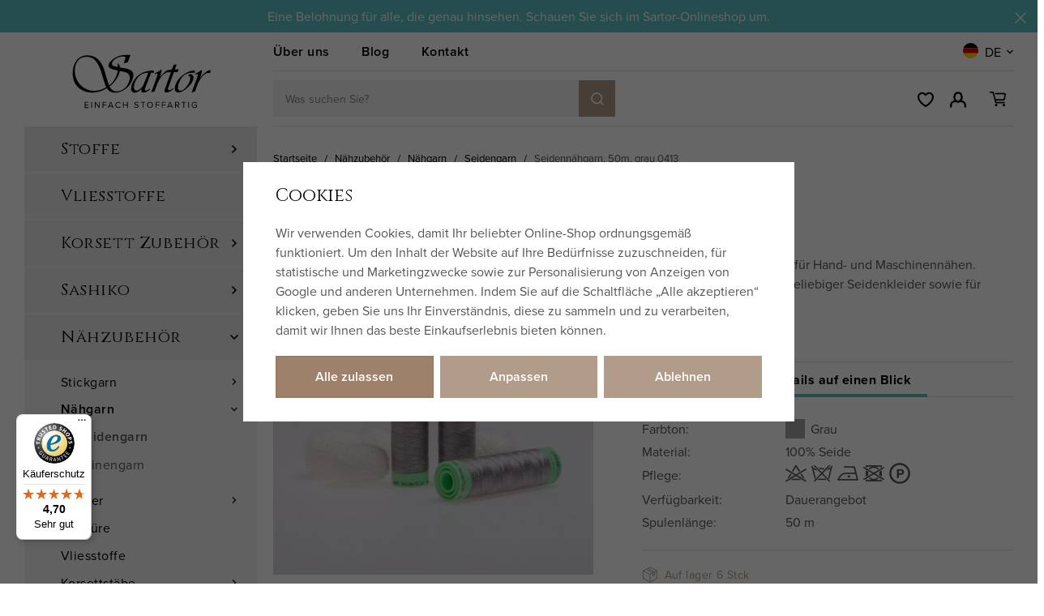

--- FILE ---
content_type: text/html; charset=UTF-8
request_url: https://www.sartor-stoffe.de/seidennahgarn-50m-grau-0413_z13259/
body_size: 31088
content:
<!DOCTYPE html>


                     
    
         
            
   

    
        
    

   
   
   


<html class="no-js lang-de" lang="de">
<head>
   <meta charset="utf-8">
   
      <meta name="author" content="Sartor">
   

   <meta name="web_author" content="wpj.cz">

   
      <meta name="description" content="Reiner Seidenfaden für Hand- und Maschinennähen. Verwendung zum Nähen beliebiger Kleidungsstücke aus Seide sowie für historische Kostüme.">
   

         <meta name="viewport" content="width=device-width, initial-scale=1">
   
   <meta property="og:title" content="Seidennähgarn, grau - SARTOR STOFFE">
      
         <meta property="og:image" content="https://www.sartor-stoffe.de/data/tmp/108/6/55916_108.jpg?1681820495_1">
   
   <meta property="og:url" content="https://www.sartor-stoffe.de/seidennahgarn-50m-grau-0413_z13259/">
   <meta property="og:type" content="website">

   
   

   
      <title>Seidennähgarn, grau - SARTOR STOFFE</title>
   

   
      
   <link href="https://fonts.googleapis.com/css2?family=Cinzel&family=Open+Sans:ital,wght@0,400;0,600;0,700;1,400;1,700&display=swap"
         rel="stylesheet">
   <link rel="stylesheet" href="https://use.typekit.net/hma6eig.css">


      
         <link rel="stylesheet" href="/web/build/app.1e8db60b.css">
         
      
   <link rel="stylesheet" href="/web/build/product.f66305cc.css">

   

   
         <link rel="canonical" href="https://www.sartor-stoffe.de/seidennahgarn-50m-grau-0413_z13259/">
   

   
               <meta name="robots" content="index, follow">
         

   
         

   
   <link rel="shortcut icon" href="/templates/images/favicon.ico">
   
   
   <link rel="apple-touch-icon" sizes="144x144" href="/templates/images/share/apple-touch-icon.png">
   <link rel="icon" type="image/png" sizes="32x32" href="/templates/images/share/favicon-32x32.png">
   <link rel="icon" type="image/png" sizes="16x16" href="/templates/images/share/favicon-16x16.png">
   <link rel="manifest" href="/templates/images/share/site.webmanifest">
   <meta name="msapplication-TileColor" content="#da532c">
   <meta name="theme-color" content="#ffffff">

   <link rel="search" href="/suchen/" type="text/html">

   <script src="/common/static/js/sentry-6.16.1.min.js"></script>

<script>
   Sentry.init({
      dsn: 'https://bdac53e35b1b4424b35eb8b76bcc2b1a@sentry.wpj.cz/9',
      allowUrls: [
         /www\.sartor-stoffe\.de\//
      ],
      denyUrls: [
         // Facebook flakiness
         /graph\.facebook\.com/i,
         // Facebook blocked
         /connect\.facebook\.net\/en_US\/all\.js/i,
         // Chrome extensions
         /extensions\//i,
         /^chrome:\/\//i,
         /kupshop\.local/i
      ],
      beforeSend(event) {
         if (!/FBA[NV]|PhantomJS|SznProhlizec/.test(window.navigator.userAgent)) {
            return event;
         }
      },
      ignoreErrors: [
         // facebook / ga + disabled cookies
         'fbq is not defined',
         'Can\'t find variable: fbq',
         '_gat is not defined',
         'AW is not defined',
         'Can\'t find variable: AW',
         'url.searchParams.get', // gtm koza
         // localstorage not working in incoginto mode in iOS
         'The quota has been exceeded',
         'QuotaExceededError',
         'Undefined variable: localStorage',
         'localStorage is null',
         'The operation is insecure',
         "Failed to read the 'localStorage'",
         "gtm_",
         "Can't find variable: glami",
      ]
   });

   Sentry.setTag("web", "prod_sartor_db");
   Sentry.setTag("wbpck", 1);
   Sentry.setTag("adm", 0);
   Sentry.setTag("tpl", "x");
   Sentry.setTag("sentry_v", "6.16.1");
</script>

   <script>
   window.wpj = window.wpj || {};
   wpj.onReady = wpj.onReady || [];
   wpj.jsShop = wpj.jsShop || {events:[]};

   window.dataLayer = window.dataLayer || [];
   function gtag() {
      window.dataLayer.push(arguments);
   }
   window.wpj.cookie_bar_send = true;

   wpj.getCookie = (sKey) => decodeURIComponent(
      document.cookie.replace(
         new RegExp(
            '(?:(?:^|.*;)\\s*' +
            encodeURIComponent(sKey).replace(/[\-\.\+\*]/g, '\\$&') +
            '\\s*\\=\\s*([^;]*).*$)|^.*$'
         ),
         '$1'
      )
   ) || null;

      var consents = wpj.getCookie('cookie-bar')?.split(',');

   if (!(consents instanceof Array)){
      consents = [];
   }

   consents_fields = {
      ad_storage: consents.includes('ad_storage') ? 'granted' : 'denied',
      ad_user_data: consents.includes('ad_storage') ? 'granted' : 'denied',
      ad_personalization: consents.includes('ad_storage') ? 'granted' : 'denied',
      personalization_storage: consents.includes('personalization_and_functionality_storage') ? 'granted' : 'denied',
      functionality_storage: 'granted',
      analytics_storage: consents.includes('analytics_storage') ? 'granted' : 'denied',
   };
   gtag('consent', 'default', consents_fields);

   gtag("set", "ads_data_redaction", true);

   dataLayer.push({
      'event': 'defaultConsent',
      'consents' : consents_fields,
      'version': 'v0'
   });
   </script>

<script>
   wpj.data = wpj.data || { };

   
   

   

   
</script>


   

         <meta name="google-site-verification" content="SrSz-6h3f32gaRTJ2AhyheebDPOBpfqmo5Ou2vuT-SA">
   
   
   
   
             <script async src="https://www.googletagmanager.com/gtag/js?id=G-9VYQ28W84X"></script>
   
   <script>
      <!-- Global site tag (gtag.js) - Google Analytics 4 -->
      gtag('config', 'G-9VYQ28W84X');
   </script>

      

   

     <script type="text/javascript">page_data = {"page":{"language":"de","title":"Seidenn\u00e4hgarn, 50m, grau 0413","path":"\/seidennahgarn-50m-grau-0413_z13259\/","currency":"EUR","currencyRate":"24.00000000","type":"product"},"user":{"cartId":"no-cartID","userType":"anonymous","cookie_bar":false},"resetRefferer":false,"google_tag_params":{"ecomm_pagetype":"product","ecomm_prodid":13259,"ecomm_totalvalue":"1.82"},"product":{"prodId":13259,"prodIdProduct":13259,"prodEAN":202010413,"prodCode":"202-01-0413","prodDiscountPercent":0,"prodHasVariations":false,"prodVat":0,"prodCategory":"Seidengarn","prodName":"Seidenn\u00e4hgarn, 50m, grau 0413","prodPrice":"1.82","prodPriceVat":"0","prodPriceWithVat":"1.82","prodPriceWithoutVat":"1.82"}};dataLayer.push(page_data);</script><script type="text/javascript" src="/common/static/wpj/wpj.gtm.js?v2"></script><script>var hash = location.href.split("#")[1] || "";old_gtm_getDetailImpressions(hash, 'DetailImpressions');</script>      <!-- Google Tag Manager -->
   <script data-cookieconsent="ignore">(function(w,d,s,l,i) {w[l] = w[l] || [];w[l].push({'gtm.start': new Date().getTime(), event: 'gtm.js'});
         var f = d.getElementsByTagName(s)[0],j=d.createElement(s),dl=l != 'dataLayer' ? '&l=' + l : '';
         j.async = true;j.src='//www.googletagmanager.com/gtm.js?id=' + i + dl;f.parentNode.insertBefore(j, f);
      })(window, document, 'script', 'dataLayer', 'GTM-PVW34H8');</script>
   <!-- End Google Tag Manager -->
</head>
<body >



<!-- Google Tag Manager -->
   <noscript>
       <iframe src="//www.googletagmanager.com/ns.html?id=GTM-PVW34H8" height="0" width="0" style="display:none;visibility:hidden"></iframe>
   </noscript>
<!-- End Google Tag Manager -->


   
      
                <div class="alert alert-info alert-dismissible text-center infopanel "
        data-infopanel="3"
        data-version="22" data-nosnippet>
               <div class="mobile-hidden"><p data-end="104" data-start="70" style="text-align:center">Eine Belohnung für alle, die genau hinsehen. Schauen Sie sich im Sartor-Onlineshop um.<!-- notionvc: 6493bf37-9e3b-48c6-8fbd-5bb99b87d350 --></p>
</div>
         <div class="desktop-hidden"><p style="text-align:center">Sleva pro ty, kteří se dívají pozorně. Rozhlédněte se mezi látkami na e-shopu.</p></div>
                     <button type="button" class="close" data-infopanel-close="3" aria-label="Schließen">
            <span class="fc lightbox_close"></span>
         </button>
         </div>
   <script>
      var $localInfoPanelsData = {};
      var $infoPanel = null;

      if (window.localStorage.getItem('info_panels')) {
         $localInfoPanelsData = JSON.parse(window.localStorage.getItem('info_panels'));
         $infoPanel = $localInfoPanelsData['info-panel-3'];
      }

      if ($infoPanel && $infoPanel['version'] >= "22") {
         var $infoElements = document.querySelectorAll('[data-infopanel="3"]');
         $infoElements.forEach(element => {
            element.remove();
         });
      }
   </script>
      <div class="header-replacement" data-header-replacement></div>
      <header class="header" data-fixed-header>
         <div class="container layout-container">
            <div class="row">
               <div class="col-lg-3 layout-sidebar">
                  <a href="/" title="SARTOR STOFFE – einfach stoffartig" class="header-logo">
                                             <img src="/templates/images/logo-de.svg?v=1" alt="SARTOR STOFFE – einfach stoffartig" width="186" height="90">
                                       </a>
               </div>
               <div class="col-lg-9 layout-content">
                  <div class="header-top">
                     
<div class="header-top-nav">
    
   <ul class="">
                 <li class=" item-79">
             <a href="/beitrag/36/sartor-story/" >
                 Über uns
             </a>
                        </li>
                 <li class=" item-80">
             <a href="/blog/8/" >
                 Blog
             </a>
                        </li>
                 <li class=" item-50">
             <a href="/kontakt" >
                 Kontakt
             </a>
                        </li>
          </ul>

</div>

                     <div class="header-localize-wrapper">
      <div class="header-localize" data-header-localize>
      <span class="localize-trigger">
         <span class="country-flag"
               style="background-image: url('/common/static/images/flags/de.svg')"></span>
                     DE
               </span>
      <ul>
                     <li>
               <a href="/change-language/cs/">
                  <span class="country-flag"
                        style="background-image: url('/common/static/images/flags/cz.svg')"></span>
                  CZ
               </a>
            </li>
                              <li>
               <a href="/change-language/en/">
                  <span class="country-flag"
                        style="background-image: url('/common/static/images/flags/gb.svg')"></span>
                  EN
               </a>
            </li>
                        </ul>
   </div>
</div>
                  </div>

                  <div class="header-bottom">
                     <a href="/" title="SARTOR STOFFE – einfach stoffartig" class="header-logo">
                                                   <img src="/templates/images/logo-de.svg?v=1" alt="SARTOR STOFFE – einfach stoffartig" width="186" height="90">
                                             </a>

                                          <div class="header-search-inline">
   <form method="get" action="/suchen/">
      <input type="text" name="search" value="" maxlength="100" class="form-control autocomplete-control"
             placeholder="Was suchen Sie?" autocomplete="off" data-search-input>
      <button name="submit" type="submit" value="Suche"
              class="btn btn-search btn-primary fc icons_search" aria-label="Suche"></button>
         </form>
</div>

                     <div class="header-icons">
                        <div class="header-search header-icon">
                           <a href="" data-toggle="search">
                              <span class="fc icons_search"></span>
                           </a>
                        </div>

                        <div class="header-wishlist header-icon" data-cartbox-favorites data-cartbox-favorites-link
                             data-url="/">
                           
                           <a href="/lieblingsprodukte/">
                              <span class="fc icons_heart"></span>
                              <span class="count">0</span>
                           </a>
                           <div class="cartbox cartbox-favorites" data-cartbox-favorites>
                                                         </div>
                        </div>

                        <div class="header-login header-icon" id="js-shop-user">
                           <a href="/anmeldung/" class="cart-signin">
                              <span class="fc icons_user"></span>
                           </a>
                        </div>
                        <div class="header-cart header-icon" id="js-shop-cart-info">
   <a href="/warenkorb/" class='empty'>
      <span class='fc icons_cart'></span>
      <span class='price'></span>
   </a>
</div>

<div id="js-shop-cart">
</div>

                        <div class="header-burger header-icon">
                           <a href="" data-toggle="burger">
                              <span>
                                 <span class="fc icons_burger"></span>
                                 <strong>Menü</strong>
                              </span>
                           </a>
                        </div>
                     </div>
                  </div>
               </div>
            </div>
         </div>
      </header>
      <div class="header-search-outer">
   <div class="header-search-inner" data-search-form>
      <div class="container">
         <form method="get" role="search" action="/suchen/">
            <input type="text" name="search" value="" maxlength="100" class="form-control autocomplete-control"
                   placeholder="Suchbegriff" aria-label="Suchbegriff" autocomplete="off" data-search-input>
            <button name="submit" type="submit" value="Suche" class="btn btn-primary btn-block"><span>Suche</span></button>
            <button class="search-toggle" data-toggle="search" aria-label="Schließen"><i class="fc lightbox_close"></i></button>
         </form>
      </div>
   </div>
</div>


   <script id="productSearch" type="text/x-dot-template">
            <div class="container autocomplete-inner">
         
         {{? it.items.Produkty || it.items.Kategorie || it.items.Vyrobci || it.items.Clanky || it.items.Stranky }}

         <div class="autocomplete-wrapper">
            {{? it.items.Kategorie }}
            <div class="autocomplete-categories">
               
               <p class="title-default">Kategorie</p>
               
               <ul>
                  {{~it.items.Kategorie.items :item :index}}
                  <li data-autocomplete-item="section">
                     <a href="/presmerovat/?type=category&id={{=item.id}}">{{=item.label}}</a>
                  </li>
                  {{~}}
               </ul>
            </div>
            {{?}}

            {{? it.items.Vyrobci }}
            <div class="autocomplete-categories">
               <p class="title-default">Marken</p>
               <ul>
                  {{~it.items.Vyrobci.items :item :index}}
                  <li data-autocomplete-item="section">
                     <a href="/presmerovat/?type=producer&id={{=item.id}}">{{=item.label}}</a>
                  </li>
                  {{~}}
               </ul>
            </div>
            {{?}}

            {{? it.items.Produkty }}
            <div class="autocomplete-products">
               
               <p class="title-default">Artikel</p>
               
               <ul>
                  {{~it.items.Produkty.items :item :index}}
                  {{? index < 4 }}
                  <li class="autocomplete-product-item" data-autocomplete-item="product">
                     <a href="/presmerovat/?type=product&id={{=item.id}}">
                        <div class="img">
                           {{? item.image }}
                           <img src="{{=item.image}}" alt="{{=item.label}}" class="img-fluid">
                           {{??}}
                           <img src="/common/static/images/no-img.png" alt="{{=item.label}}" class="img-fluid">
                           {{?}}
                        </div>
                        <span class="title">{{=item.label}}</span>
                        
                        
                                                        
                               {{? item.price }}
                               <span class="price">{{=item.price}}</span>
                               {{?}}
                            
                                                    
                        
                     </a>
                  </li>
                  {{?}}
                  {{~}}
               </ul>
            </div>
            {{?}}

            
            <div class="ac-showall d-showall" data-autocomplete-item="show-all">
               <a href="" class="btn btn-primary btn-block">Alle Ergebnisse anzeigen</a>
            </div>
            
         </div>

         <div class="autocomplete-side">
            {{? it.items.Clanky }}
            <div class="autocomplete-articles">
               <p class="title-default">Artikel</p>
               <ul>
                  {{~it.items.Clanky.items :item :index}}
                  {{? index < 2 }}
                  <li data-autocomplete-item="section">
                     <a href="/presmerovat/?type=article&id={{=item.id}}">
                        {{? item.photo }}
                        <img src="{{=item.photo}}" alt="{{=item.label}}" width="200" height="143" class="img-fluid">
                        {{?}}
                        {{=item.label}}
                     </a>
                  </li>
                  {{?}}
                  {{~}}
               </ul>
            </div>
            {{?}}
            {{? it.items.Stranky }}
            <div class="autocomplete-pages">
               <p class="title-default">Andere</p>
               <ul>
                  {{~it.items.Stranky.items :item :index}}
                  <li data-autocomplete-item="section">
                     <a href="{{=item.url}}">
                        {{=item.label}}
                     </a>
                  </li>
                  {{~}}
               </ul>
            </div>
            {{?}}
            
            <div class="ac-showall resp-showall" data-autocomplete-item="show-all">
               <a href="" class="btn btn-primary btn-block">Alle Ergebnisse anzeigen</a>
            </div>
            
         </div>

         

         {{??}}
         <div class="autocomplete-noresult">
            <p>
               
               Kein Ergebnis
               
            </p>
         </div>
         {{?}}
         
      </div>
   </script>



      <script>
      
      
      wpj.onReady.push(function () {
         $('[data-search-input]').productSearch({
                        
         });
      });
            
   </script>


   
   
   
   <main class="main product-main">
      <div class="container layout-container">
         <div class="row">
            <div class="col-lg-3 layout-sidebar">
               <aside class="sidebar">
   

    <div class="sidebar-menu" data-sections="sidebar"><ul class="level-0"><li class="nav-item has-submenu" data-navitem="116"><a href="/stoffe-meterware/" class="nav-link">Stoffe</a><div class="fc icons_carret-right show-more"></div><ul class="level-1"><li class="nav-item has-submenu" data-navitem="122"><a href="/seidenstoffe/" class="nav-link">Seidenstoffe</a><div class="fc icons_carret-right show-more"></div><ul class="level-2"><li class="nav-item " data-navitem="399"><a href="/seide-meterware-einfach-zum-naehen/" class="nav-link">Für Anfänger</a></li><li class="nav-item " data-navitem="141"><a href="/brautseiden-stoffe/" class="nav-link">Brautseide</a></li><li class="nav-item " data-navitem="202"><a href="/gemusterte-seidenstoffe/" class="nav-link">Gemusterte Seide</a></li><li class="nav-item " data-navitem="142"><a href="/seidenchiffon-stoffe/" class="nav-link">Chiffon</a></li><li class="nav-item " data-navitem="143"><a href="/seiden-georgette-stoffe/" class="nav-link">Georgette</a></li><li class="nav-item " data-navitem="144"><a href="/seidenorganza-stoffe/" class="nav-link">Organza</a></li><li class="nav-item " data-navitem="145"><a href="/habotai-ponge-seide-stoffe/" class="nav-link">Habotai</a></li><li class="nav-item " data-navitem="146"><a href="/voile-seide-baumwolle-stoffe/" class="nav-link">Voile</a></li><li class="nav-item " data-navitem="147"><a href="/seide-twill-stoffe/" class="nav-link">Twill</a></li><li class="nav-item " data-navitem="151"><a href="/seidenkrepp-stoffe/" class="nav-link">Krepp</a></li><li class="nav-item " data-navitem="149"><a href="/seidensatin-stoffe/" class="nav-link">Satin</a></li><li class="nav-item " data-navitem="148"><a href="/seidentaft-stoffe/" class="nav-link">Taft</a></li><li class="nav-item " data-navitem="153"><a href="/dupionseide-meterware/" class="nav-link">Dupion</a></li><li class="nav-item " data-navitem="161"><a href="/seidensamt-stoffe/" class="nav-link">Samt</a></li><li class="nav-item " data-navitem="155"><a href="/seidenjersey-stoffe/" class="nav-link">Jersey</a></li><li class="nav-item " data-navitem="168"><a href="/bouretteseide/" class="nav-link">Bourette Seide</a></li><li class="nav-item " data-navitem="163"><a href="/wildseide-stoffe/" class="nav-link">Wildseide</a></li><li class="nav-item " data-navitem="162"><a href="/indische-seiden-stoffe/" class="nav-link">Indische Seide</a></li><li class="nav-item " data-navitem="169"><a href="/seiden-mischgewebe-meterware/" class="nav-link">Seiden-Mix</a></li></ul></li><li class="nav-item has-submenu" data-navitem="412"><a href="/kunstseide-meterware/" class="nav-link">Kunstseide</a><div class="fc icons_carret-right show-more"></div><ul class="level-2"><li class="nav-item " data-navitem="413"><a href="/taftstoffe-meterware/" class="nav-link">Taft</a></li><li class="nav-item " data-navitem="414"><a href="/duchesse-satin-stoffe/" class="nav-link">Duchesse</a></li><li class="nav-item " data-navitem="417"><a href="/satin-stoffe-meterware/" class="nav-link">Satin</a></li></ul></li><li class="nav-item has-submenu" data-navitem="123"><a href="/leinenstoffe/" class="nav-link">Leinenstoffe</a><div class="fc icons_carret-right show-more"></div><ul class="level-2"><li class="nav-item " data-navitem="115"><a href="/boehmisches-leinen/" class="nav-link">Böhmisches Leinen</a></li><li class="nav-item " data-navitem="245"><a href="/feines-leinen-meterware/" class="nav-link">Feinleinen</a></li><li class="nav-item " data-navitem="379"><a href="/altes-leinen/" class="nav-link">Alte Leinen</a></li><li class="nav-item " data-navitem="170"><a href="/ramie-hanf-stoffe/" class="nav-link">Ramie und Hanfstoffe</a></li><li class="nav-item " data-navitem="221"><a href="/leinwand-leinen-meterware/" class="nav-link">Leinwand Leinen</a></li><li class="nav-item " data-navitem="235"><a href="/leinen-koeper-stoffe/" class="nav-link">Leinenköper</a></li></ul></li><li class="nav-item has-submenu" data-navitem="124"><a href="/wollstoffe/" class="nav-link">Wollstoffe</a><div class="fc icons_carret-right show-more"></div><ul class="level-2"><li class="nav-item " data-navitem="237"><a href="/wolltuch-tuchloden-meterware/" class="nav-link">Wolltuch</a></li><li class="nav-item " data-navitem="283"><a href="/merinowolle-meterware/" class="nav-link">Merino</a></li><li class="nav-item " data-navitem="294"><a href="/diamantkoeper-wollstoffe/" class="nav-link">Diamantköper Wolle</a></li><li class="nav-item " data-navitem="433"><a href="/feiner-wollstoff/" class="nav-link">Feiner Wollstoff</a></li></ul></li><li class="nav-item has-submenu" data-navitem="199"><a href="/baumwollstoffe/" class="nav-link">Baumwolle</a><div class="fc icons_carret-right show-more"></div><ul class="level-2"><li class="nav-item " data-navitem="537"><a href="/spanische-baumwolle/" class="nav-link">aus Spanien</a></li><li class="nav-item " data-navitem="538"><a href="/japanische-baumwolle/" class="nav-link">aus Japan</a></li><li class="nav-item " data-navitem="368"><a href="/sashiko-stoffe" class="nav-link">Sashiko-Stoffe</a></li></ul></li><li class="nav-item has-submenu" data-navitem="125"><a href="/viskose-stoffe/" class="nav-link">Viskose</a><div class="fc icons_carret-right show-more"></div><ul class="level-2"><li class="nav-item " data-navitem="340"><a href="/viskosestoffe/" class="nav-link">Viscose</a></li><li class="nav-item " data-navitem="327"><a href="/ecovero-stoffe/" class="nav-link">EcoVero</a></li><li class="nav-item " data-navitem="128"><a href="/cupro-stoffe/" class="nav-link">Cupro</a></li><li class="nav-item " data-navitem="127"><a href="/modal-stoffe/" class="nav-link">Modal</a></li><li class="nav-item " data-navitem="126"><a href="/lyocell-stoffe/" class="nav-link">Lyocell</a></li><li class="nav-item " data-navitem="349"><a href="https://www.sartor.cz/latky-z-umeleho-hedvabi-dysesy/" class="nav-link">Duchesse</a></li></ul></li><li class="nav-item " data-navitem="200"><a href="/mischgewebe-stoffe/" class="nav-link">Mischgewebe</a></li><li class="nav-item has-submenu" data-navitem="120"><a href="/brokatstoffe-meterware/" class="nav-link">Brokatstoffe</a><div class="fc icons_carret-right show-more"></div><ul class="level-2"><li class="nav-item " data-navitem="203"><a href="/jacquardstoffe/" class="nav-link">Klassiker</a></li><li class="nav-item " data-navitem="139"><a href="/historische-brokatstoffe/" class="nav-link">Historisch</a></li><li class="nav-item " data-navitem="140"><a href="/trachtenstoffe-brokate/" class="nav-link">Trachten</a></li></ul></li><li class="nav-item has-submenu" data-navitem="121"><a href="/historische-stoffe-meterware/" class="nav-link">Historische Stoffe</a><div class="fc icons_carret-right show-more"></div><ul class="level-2"><li class="nav-item " data-navitem="194"><a href="/textilreproduktionen/" class="nav-link">Textilreproduktionen </a></li><li class="nav-item " data-navitem="341"><a href="/leinen-baumwolle-meterware/" class="nav-link">Halbleinen</a></li><li class="nav-item " data-navitem="195"><a href="/historische-leinen/" class="nav-link">100% Leinen</a></li><li class="nav-item " data-navitem="196"><a href="/historische-wollstoffe/" class="nav-link">100% Wollstoffe</a></li><li class="nav-item " data-navitem="197"><a href="/seide-fuer-historische-kostueme/" class="nav-link">100% Seide</a></li><li class="nav-item " data-navitem="285"><a href="/diamantkoeper-stoffe/" class="nav-link">Diamantköper</a></li></ul></li><li class="nav-item has-submenu" data-navitem="415"><a href="/abendkleider-stoffe/" class="nav-link">Abendkleider Stoffe</a><div class="fc icons_carret-right show-more"></div><ul class="level-2"><li class="nav-item " data-navitem="416"><a href="/umele-hedvabi-metraz" class="nav-link">Kunstseide</a></li></ul></li><li class="nav-item has-submenu" data-navitem="134"><a href="/hochzeitsstoffe/" class="nav-link">Hochzeitsstoffe</a><div class="fc icons_carret-right show-more"></div><ul class="level-2"><li class="nav-item " data-navitem="171"><a href="/brautstoffe/" class="nav-link">Brautstoffe</a></li><li class="nav-item " data-navitem="172"><a href="/brautspitzen/" class="nav-link">Brautspitze</a></li><li class="nav-item " data-navitem="173"><a href="/hochzeitskleid-tuell/" class="nav-link">Hochzeitskleid Tüll</a></li></ul></li><li class="nav-item " data-navitem="137"><a href="/korsett-stoffe/" class="nav-link">Korsett Stoffe</a></li><li class="nav-item " data-navitem="133"><a href="/kleiderstoffe/" class="nav-link">Kleiderstoffe</a></li><li class="nav-item " data-navitem="135"><a href="/stoffe-mit-mustern/" class="nav-link">Bedruckte Stoffe</a></li><li class="nav-item has-submenu" data-navitem="372"><a href="/designer-stoffe/" class="nav-link">Designerstoffe</a><div class="fc icons_carret-right show-more"></div><ul class="level-2"><li class="nav-item " data-navitem="373"><a href="/nani-iro/" class="nav-link">nani IRO</a></li><li class="nav-item " data-navitem="374"><a href="/atelier-brunette/" class="nav-link">Atelier Brunette</a></li><li class="nav-item " data-navitem="205"><a href="/sartorbohemia-stoffe/" class="nav-link">Sartor Bohemia</a></li></ul></li><li class="nav-item " data-navitem="326"><a href="/trachtenstoffe-meterware/" class="nav-link">Trachtenstoffe</a></li><li class="nav-item " data-navitem="130"><a href="/spitzenstoffe/" class="nav-link">Spitzen</a></li><li class="nav-item " data-navitem="131"><a href="/tuellstoffe/" class="nav-link">Tülle</a></li><li class="nav-item " data-navitem="129"><a href="/strickstoff-meterware/" class="nav-link">Strickstoffe</a></li><li class="nav-item has-submenu" data-navitem="132"><a href="/futterstoffe/" class="nav-link">Futterstoffe</a><div class="fc icons_carret-right show-more"></div><ul class="level-2"><li class="nav-item " data-navitem="227"><a href="/futterstoffe-seide/" class="nav-link">Seidenfutterstoffe</a></li><li class="nav-item " data-navitem="228"><a href="/futterstoffe-viskose/" class="nav-link">Viskosenfutterstoffe</a></li><li class="nav-item " data-navitem="293"><a href="/futterstoffe-leinen/" class="nav-link">Leinenfutterstoffe</a></li></ul></li><li class="nav-item has-submenu" data-navitem="136"><a href="/dekostoffe/" class="nav-link">Dekostoffe</a><div class="fc icons_carret-right show-more"></div><ul class="level-2"><li class="nav-item " data-navitem="238"><a href="/bettwaesche-stoffe-meterware/" class="nav-link">Bettwäsche Stoffe</a></li><li class="nav-item " data-navitem="240"><a href="/gardinenstoffe/" class="nav-link">Gardinenstoffe</a></li><li class="nav-item " data-navitem="242"><a href="/vorhangstoffe/" class="nav-link">Vorhangstoffe</a></li><li class="nav-item " data-navitem="243"><a href="/kissen-stoffe/" class="nav-link">Kissenstoffe</a></li></ul></li><li class="nav-item " data-navitem="188"><a href="/reduzierte-stoffe/" class="nav-link">Reduzierte Stoffe</a></li></ul></li><li class="nav-item " data-navitem="178"><a href="/vliesstoffe/" class="nav-link">Vliesstoffe</a></li><li class="nav-item has-submenu" data-navitem="411"><a href="/korsett-material/" class="nav-link">Korsett Zubehör</a><div class="fc icons_carret-right show-more"></div><ul class="level-1"><li class="nav-item has-submenu" data-navitem="419"><a href="/korsett-staebe-tunnelbaender/" class="nav-link">Korsettstäbe</a><div class="fc icons_carret-right show-more"></div><ul class="level-2"><li class="nav-item " data-navitem="258"><a href="/spiralfedern/" class="nav-link">Spiralfedern</a></li><li class="nav-item " data-navitem="259"><a href="/stahlfedern/" class="nav-link">Stahlfedern</a></li><li class="nav-item " data-navitem="260"><a href="/plastikstaebe/" class="nav-link">Plastikstäbe</a></li><li class="nav-item " data-navitem="423"><a href="/tunnelband/" class="nav-link">Tunnelband</a></li></ul></li><li class="nav-item " data-navitem="180"><a href="/oesen-tuellen/" class="nav-link">Ösen und Tüllen</a></li><li class="nav-item " data-navitem="422"><a href="/korsettverschluss/" class="nav-link">Korsettverschluss</a></li><li class="nav-item " data-navitem="177"><a href="/baumwollkordeln/" class="nav-link">Schnüre</a></li></ul></li><li class="nav-item has-submenu" data-navitem="355"><a href="/sashiko/" class="nav-link">Sashiko</a><div class="fc icons_carret-right show-more"></div><ul class="level-1"><li class="nav-item " data-navitem="367"><a href="/sashiko-garn/" class="nav-link">Sashiko-Garn</a></li><li class="nav-item " data-navitem="371"><a href="/sashiko-nadeln/" class="nav-link">Sashiko Nadeln</a></li><li class="nav-item " data-navitem="369"><a href="/sashiko-stoffe/" class="nav-link">Sashiko-Stoffe</a></li><li class="nav-item " data-navitem="370"><a href="/sashiko-sets/" class="nav-link">Sashiko-Sets</a></li></ul></li><li class="nav-item has-submenu" data-navitem="117"><a href="/naehzubehoer-kurzwaren/" class="nav-link">Nähzubehör</a><div class="fc icons_carret-right show-more"></div><ul class="level-1"><li class="nav-item has-submenu" data-navitem="354"><a href="/stickgarn/" class="nav-link">Stickgarn</a><div class="fc icons_carret-right show-more"></div><ul class="level-2"><li class="nav-item " data-navitem="174"><a href="/stickgarn-reine-naturseide/" class="nav-link">Naturseide Stickgarn</a></li><li class="nav-item " data-navitem="366"><a href="/sashiko-garn" class="nav-link">Sashiko-Garn</a></li></ul></li><li class="nav-item has-submenu" data-navitem="175"><a href="/naehgarn/" class="nav-link">Nähgarn</a><div class="fc icons_carret-right show-more"></div><ul class="level-2"><li class="nav-item " data-navitem="356"><a href="/seidengarn/" class="nav-link">Seidengarn</a></li><li class="nav-item " data-navitem="357"><a href="/leinengarn/" class="nav-link">Leinengarn</a></li></ul></li><li class="nav-item has-submenu" data-navitem="176"><a href="/baender/" class="nav-link">Bänder</a><div class="fc icons_carret-right show-more"></div><ul class="level-2"><li class="nav-item " data-navitem="256"><a href="/seidenbaender/" class="nav-link">Seidenbänder</a></li></ul></li><li class="nav-item " data-navitem="429"><a href="/nahzubehor_k117/korsettschnurung_k429/" class="nav-link">Schnüre</a></li><li class="nav-item " data-navitem="431"><a href="/nahzubehor_k117/vliesstoffe_k431/" class="nav-link">Vliesstoffe</a></li><li class="nav-item has-submenu" data-navitem="179"><a href="/nahzubehor_k117/korsettstabe-und-tunnelbander_k179/" class="nav-link">Korsettstäbe</a><div class="fc icons_carret-right show-more"></div><ul class="level-2"><li class="nav-item " data-navitem="424"><a href="/nahzubehor_k117/korsettstabe-und-tunnelbander_k179/korsett-spiralfedern_k424/" class="nav-link">Spiralfedern</a></li><li class="nav-item " data-navitem="425"><a href="/nahzubehor_k117/korsettstabe-und-tunnelbander_k179/korsett-federstahlstabchen_k425/" class="nav-link">Stahlfedern</a></li><li class="nav-item " data-navitem="427"><a href="/plastove-kostice-na-korzety/" class="nav-link">Plastikstäbe</a></li><li class="nav-item " data-navitem="428"><a href="/nahzubehor_k117/korsettstabe-und-tunnelbander_k179/tunnelband_k428/" class="nav-link">Tunnelband</a></li></ul></li><li class="nav-item " data-navitem="432"><a href="/nahzubehor_k117/korsettverschluss_k432/" class="nav-link">Korsettverschluss</a></li><li class="nav-item " data-navitem="430"><a href="/nahzubehor_k117/osen-und-tullen_k430/" class="nav-link">Ösen und Tüllen</a></li></ul></li><li class="nav-item has-submenu" data-navitem="119"><a href="/rabatte/" class="nav-link">Angebote %</a><div class="fc icons_carret-right show-more"></div><ul class="level-1"><li class="nav-item " data-navitem="193"><a href="/stoffausverkauf/" class="nav-link">Stoffausverkauf</a></li><li class="nav-item has-submenu" data-navitem="192"><a href="/restposten-stoffe/" class="nav-link">Restposten</a><div class="fc icons_carret-right show-more"></div><ul class="level-2"><li class="nav-item " data-navitem="587"><a href="/stoffreste-erste-wahl/" class="nav-link">Stoffreste 1. Wahl</a></li><li class="nav-item " data-navitem="585"><a href="/fehlerhafte-stoffreste/" class="nav-link">Stoffreste 2. Wahl</a></li></ul></li><li class="nav-item " data-navitem="189"><a href="/Verguenstigtes-naehzubehoer/" class="nav-link">Andere reduzierte Artikel</a></li></ul></li><li class="nav-item " data-navitem="190"><a href="/geschenkgutscheine/" class="nav-link">Gutscheine</a></li><li class="nav-item has-submenu" data-navitem="208"><a href="/neuheiten/" class="nav-link">Neuheiten</a><div class="fc icons_carret-right show-more"></div><ul class="level-1"><li class="nav-item " data-navitem="211"><a href="/neue-seide/" class="nav-link">Neue Seide</a></li><li class="nav-item " data-navitem="453"><a href="/neues-bohmisches-leinen/" class="nav-link">Neues Böhmisches Leinen</a></li><li class="nav-item " data-navitem="286"><a href="/neue-wollstoffe/" class="nav-link">Neue Wollstoffe</a></li><li class="nav-item " data-navitem="392"><a href="/neu-stoffe-baumwolle/" class="nav-link">Neue Baumwollstoffe</a></li><li class="nav-item " data-navitem="212"><a href="/neue-historische-stoffe/" class="nav-link">Neue historische Stoffe</a></li><li class="nav-item " data-navitem="281"><a href="/neues-aaehzubehoer/" class="nav-link">Neues Nähzubehör</a></li><li class="nav-item " data-navitem="440"><a href="/stoffreste-neuigkeiten/" class="nav-link">Neue Stoffreste</a></li><li class="nav-item " data-navitem="574"><a href="/neue-modestoffe/" class="nav-link">Neue Modestoffe</a></li><li class="nav-item " data-navitem="442"><a href="/korsett-zubehoer-neuigkeiten/" class="nav-link">Neues Korsett Zubehör </a></li></ul></li></ul></div> 
   <script>
      wpj.onReady.push(function() {
                           $('[data-sections="sidebar"] [data-navitem="' + 117 +'"]').addClass('opened').addClass('active');
                  $('[data-sections="sidebar"] [data-navitem="' + 175 +'"]').addClass('opened').addClass('active');
                  $('[data-sections="sidebar"] [data-navitem="' + 356 +'"]').addClass('opened').addClass('active');
                        });
   </script>


   <div class="sidebar-contact-box">
   <h2>Kontakt</h2>
   <p>Wir helfen Ihnen gerne bei Ihrer Auswahl und bei Fragen zu Ihrem Kauf</p>
     <span class="fc icons_phone"><a href="tel:15226944516">+49 (0) 15226944516</a></span>   <span class="fc icons_send"><a href="mailto:service@sartor-stoffe.de">service@sartor-stoffe.de</a></span>
   <a href="/kontakt/" class="btn btn-primary" data-focus-opener="contact-form">Fragen</a>
   <p class="social-links">
       Folgen Sie uns
                 <a href="https://cz.pinterest.com/sartorbohemia/" target="_blank" class="fc icons_pinterest"></a>
                        <a href="https://www.facebook.com/sartor.stoffe/" target="_blank" class="fc icons_facebook"></a>
                        <a href="https://www.instagram.com/sartorbohemia/?hl=cs" target="_blank" class="fc icons_instagram"></a>
                        <a href="https://www.youtube.com/channel/UCWcNVsbq3XzQY1_LhoGV5_A" target="_blank" class="fc icons_youtube"></a>
          </p>
</div>
</aside>
            </div>
            <div class="col-lg-9 layout-content">
               
   <ul class="breadcrumbs">
                           <li><a href="/" title="Zurück zur Startseite">Startseite</a></li>
                                                   <li><a href="/naehzubehoer-kurzwaren/" title="Zurück zu Nähzubehör">Nähzubehör</a></li>
                                                               <li><a href="/naehgarn/" title="Zurück zu Nähgarn">Nähgarn</a></li>
                                                               <li><a href="/seidengarn/" title="Zurück zu Seidengarn">Seidengarn</a></li>
                                                <li class="active">Seidennähgarn, 50m, grau 0413</li>
                  </ul>


               <div class="row">
                  <div class="product-top">
                     <div class="col-xxs-12 product-top-details">
                        <div class="row">
                           <div class="col-xxs-12 product-flags-wrapper">
                              <div class="flags product-flags">
   
   
   
   </div>
                           </div>
                           <div class="col-xxs-12 product-top-details-title">
                              <h1>Seidennähgarn, 50m, grau 0413</h1>
                                                               <p class="code">
                                    Artikelnummer 202-01-0413
                                 </p>
                                                         </div>
                        </div>
                     </div>
                     <div class="col-xs-12 col-lg-5 column-left product-gallery-wrapper">
                        <div class="product-gallery" data-gallery-wrapper>
   <div class="product-photo-main">
         <a href="/launch.php?s=favorite&amp;IDp=13259" class="favorites-link"
      title="Zu den Favoriten hinzufügen" rel="nofollow" data-signin-next="/launch.php?s=favorite&amp;IDp=13259" data-favorites-add="1">
      <span class="fc icons_heart"></span>
   </a>
      <a href="/data/tmp/0/6/55916_0.de.jpg?1681820495_1" data-rel="gallery">
         <img src="/data/tmp/3/6/55916_3.de.jpg?1681820495_1"
              alt="Seidennähgarn, 50m, grau 0413" class="img-responsive" width="530" height="530">
      </a>
   </div>

   </div>
                     </div>

                     <div class="col-xs-12 col-lg-7 column-right">
                                                   <div class="annotation">
                              <p>Reiner Seidengarn in Grau für Hand- und Maschinennähen. Verwendung zum Nähen beliebiger Seidenkleider sowie für historische Kostüme.</p>
                                                               <a class="btn-link" href="#product-full-description" title="weiterlesen"
                                    data-scrollto>weiterlesen</a>
                              
                           </div>
                        
                        <div class="tabs product-tabs" data-tabs="product-tabs">
                                                         <a href="#tabs-param" data-tab-target="#tabs-param" data-tabs="nav" class="nav-link active"
                                 title="Alle Details auf einen Blick">Alle Details auf einen Blick</a>
                              <div class="tab-pane active" id="tabs-param" data-tabs="content">
                                 <div class="product-params">
                                    <table>
                                       <tbody>

                                       
                                                                                                                                                                        <tr>
                                                <td>Farbton:</td>
                                                <td>
                                                                                                                                                                  <span class="color-wrapper">
                                                                                                                           <span class="color" style="background-color: #a3a2a2;"></span>
                                                                                                                                                                                                                                                                                                                  Grau
                                                                                                                     </span>
                                                                                                                                                                                                               </td>
                                             </tr>
                                                                                                                                                                                                                                                                                                                                                                                                                                                                        <tr>
                                                <td>Material:</td>
                                                <td>
                                                                                                                                                                  100% Seide                                                                                                                                                                                                               </td>
                                             </tr>
                                                                                                                                                                                                                  <tr>
                                                <td>Pflege:</td>
                                                <td>
                                                                                                                                                                  <span class="fc icons_parameter-2590" title="Nicht bleichen"></span>
                                                                                                                                                                                                                                                                              <span class="fc icons_parameter-2592" title="Nicht waschen"></span>
                                                                                                                                                                                                                                                                              <span class="fc icons_parameter-2594" title="Bügeln mit niedriger Temperatur"></span>
                                                                                                                                                                                                                                                                              <span class="fc icons_parameter-2593" title="Nicht im Trockner trocknen"></span>
                                                                                                                                                                                                                                                                              <span class="fc icons_parameter-2913" title="Professionelle Textilreinigung"></span>
                                                                                                                                                                                                               </td>
                                             </tr>
                                                                                                                                                                                                                  <tr>
                                                <td>Verfügbarkeit:</td>
                                                <td>
                                                                                                                                                                  Dauerangebot                                                                                                                                                                                                               </td>
                                             </tr>
                                                                                                                                                                                                                  <tr>
                                                <td>Spulenlänge:</td>
                                                <td>
                                                                                                                                                                  50&nbsp;m                                                                                                                                                                                                               </td>
                                             </tr>
                                                                                                                                                                                                                                                                                                                                                                                                                                                                                                                                                </tbody>
                                    </table>
                                 </div>
                              </div>
                           
                               

                        </div>

                        
                        <p class="product-delivery delivery delivery-0" data-deliverytime>
                           Auf lager&nbsp;6&nbsp;Stck                        </p>

                                                   
                                                                                                               <form action="/warenkorb/" method="get" data-buy-form>
                              <input type="hidden" name="act" value="add">
                              <input type="hidden" name="redir" value="1">
                              <input type="hidden" name="IDproduct" value="13259">

                              
                              <div class="product-buy-form">
                                 <div class="product-price-block">
   
   
   <p class="price"><span data-price>1,82 €</span>/Stck</p>
   <p class="price-without-vat"><span data-price-no-vat>1,82 €</span>/Stck ohne MwSt.</p>
</div>

                                                                     <div class="submit-block">
   <div class="buy-count-wrapper">
      
      
            
      <input class="form-control" type="number" onfocus="this.select();" name="No" title="Menge" min="1" value="1"
             step="1" data-precision="0" max="6.0000" data-no-input>
      <span class="unit">Stck</span>
      <div class="buy_count">
         <button type="button" class="fc icons_caret-up plus_unit"
                 title="1 Stck. hinzufügen"></button>
         <button type="button" class="fc icons_caret-down minus_unit"
                 title="1 Stk. entfernen"></button>
      </div>
   </div>

   <div class="btn-insert-wrapper">
      <button type="submit" class="btn btn-insert" data-submit-btn>
         In den Warenkorb legen
               </button>
      <p class="added-to-cart-resp-message">Die Ware wurde in den Warenkorb gelegt</p>
   </div>
</div>
                                                               </div>

                           </form>
                        
                        <div class="product-links">
   <a href="/kontakt/" data-focus-opener="product-question">Frage zum Produkt<span class="fc icons_question"></span></a>
</div>

                        
                                             </div>
                  </div>
               </div>

               <div class="tabs product-tabs product-tabs-main" data-tabs="product-tabs" id="product-full-description">
                  <a href="#tabs-1" data-tab-target="#tabs-1" data-tabs="nav" class="nav-link active"
                     title="Produktbeschreibung">Produktbeschreibung</a>
                  <div class="tab-pane active" id="tabs-1" data-tabs="content">
                     <div class="row product-bottom">
                        
                        <div class="col-xxs-12 col-lg-7 column-left">
                           <div class="product-description">
           <h2>Produktbeschreibung</h2>
        <p>N&auml;hgarn Seide aus echtes 100%iges Naturseide ist f&uuml;r Hand- und Maschinenn&auml;hen geeignet. Er ist in der St&auml;rke &auml;hnlich wie normales Maschinengarn. Es f&uuml;hlt sich weich an und hat einen eher seidigen Glanz, was es f&uuml;r Zierstiche n&uuml;tzlich macht.</p>
<p>Verwenden Sie Seidenzwirn zum N&auml;hen von Seidenkleidern sowie f&uuml;r historische Kost&uuml;me.</p>
    
            <p><strong>Pflege</strong></p>
<p>Das Seidengarn kann bei 30&deg;C gewaschen und niedrig geb&uuml;gelt werden. Beachten Sie bei der Pflege von mit Seidenzwirn gen&auml;hten Kleidungsst&uuml;cken die Pflegehinweise f&uuml;r den verwendeten Stoff.</p>
    </div>
                        </div>
                                                   <div class="col-xxs-12 col-lg-5 column-right">
                              <div class="product-faq">
                                 <h3>FAQ</h3>
                                                                                                            <div class="w-text"><h5>Ist Ihr Produktsortiment immer das gleiche?</h5>

<p>Die meisten unserer Stoffe sind einmalige Angebote, die bis zum Ausverkauf gültig sind. Einige beliebtere Artikel werden jedoch immer wieder aufgefüllt oder können auf Anfrage bestellt werden. Dies gilt in der Regel für Kurzwaren, bei denen die Auswahl ziemlich konsistent ist, aber auch einige Stoffarten umfassen kann. Sehen Sie sich die&nbsp;<strong>Verfügbarkeit</strong>&nbsp;des Produkts an –&nbsp;sie&nbsp;zeigt, ob die Waren verfügbar sind, <strong>solange der Vorrat reicht</strong> , im <strong>Kernbestand</strong> oder in einer <strong>saisonalen Sammlung</strong>.</p>
</div> <div class="w-text"><h5>Was ist eine saisonale Kollektion?</h5>

<p>Die Waren in der saisonalen Kollektion stammen direkt von unseren geprüften Herstellern. <strong>Wir ändern die angebotenen Farben</strong> von Saison zu Saison, aber die <strong>Stoffqualität ist immer konstant</strong> . Bei großen Bestellungen können ausverkaufte Farben einzeln nachbestellt werden.</p>
</div> 
                                                                           <div class="w-text"><h5>Akzeptieren Sie Bestellungen per Telefon oder E-Mail?</h5>

<p><strong>Nein.</strong> Wir akzeptieren Einzelhandelsbestellungen nur über den Online-Shop. Auf diese Weise werden Situationen vermieden, in denen eine andere Person den letzten Artikel bestellt, während Ihre Bestellung noch in unserem Posteingang liegt oder vor dem&nbsp;Telefon auf einem Blatt Papier notiert liegt. Durch den <strong>Online-Kauf reservieren&nbsp;Sie </strong>das Produkt <strong>sofort für sich</strong>. Natürlich können Sie uns jederzeit anrufen oder schreiben, wenn Sie Hilfe bei Ihrer Auswahl benötigen.</p>
</div> <div class="w-text"><h5>Wann wird meine Bestellung geliefert?</h5><p><strong>Der voraussichtliche Liefertermin</strong> bei Ihrem ausgewählten Spediteur kann angezeigt werden, bevor die Zahlung <strong>an der Kasse erfolgt.</strong> Er&nbsp;berechnet sich aus der Zeit für die Bearbeitung und Verpackung Ihrer Bestellung sowie der Zeit, die der ausgewählte Spediteur für die Lieferung an die Lieferadresse&nbsp;benötigt. Dies kann zwischen 2 Tagen für die Lieferung innerhalb der Tschechischen Republik und einer Woche für die Lieferung außerhalb der EU liegen. Erwarten Sie längere Lieferzeiten <strong>bei großen Aktionen&nbsp;und Feiertagen</strong> .</p></div> <div class="w-text"><h5>Versenden Sie ins Ausland?</h5>

<p><strong>Ja.</strong> Wir versenden weltweit. Der Versandpreis wird automatisch an der Kasse vor der Zahlung berechnet, nachdem Sie das Lieferland und den bevorzugten Spediteur ausgewählt haben. Wenn Sie Ihr Land nicht in der Dropdown-Liste finden, kontaktieren Sie uns bitte. Eine grobe Übersicht über die Versandkosten finden Sie in unseren <a href="/versand-und-zahlung">Versand- und Zahlungsbedingungen</a>.</p>
</div> 
                                                                                                   </div>
                           </div>
                        
                        
                                             </div>
                  </div>

                  
                  
                  
                  
                                       <a href="#tabs-4" data-tab-target="#tabs-4" data-tabs="nav" class="nav-link"
                        title="Artikel (7)">Artikel
                        &nbsp;<span>(7)</span></a>
                     <div class="tab-pane" id="tabs-4" data-tabs="content">
                        <div>
                           <h2>Artikel</h2>
                           <div class="news-list">
                              <div class="articles-row">
            
       <div class="article article-item">
          <a href="/beitrag/118/naehzimmer-einrichten/" title="So rüsten Sie eine Nähwerkstatt aus" class="article-photo">
             <img src="/data/tmp/17/3/59243_17.jpg?1715002895_1" alt="So rüsten Sie eine Nähwerkstatt aus"
                  class="img-responsive" loading="lazy" width="340" height="205">
          </a>

          <div class="article-text">
             <h3>
                <a href="/beitrag/118/naehzimmer-einrichten/">So rüsten Sie eine Nähwerkstatt aus</a>
             </h3>
             <div class="info">
            <span class="date">
               21.06.2024
            </span>
                <a href="/blog/3/" class="tag">
                   Wissenswertes
                </a>
             </div>
             <p class="perex">10 Essentials für Ihre Nähecke: hochwertige Scheren, Stecknadeln, Garn und mehr.</p>
             <a href="/beitrag/118/naehzimmer-einrichten/" class="btn-link">Ganzer Artikel</a>
          </div>
       </div>
            
       <div class="article article-item">
          <a href="/beitrag/14/seide-waschen/" title="Seide waschen" class="article-photo">
             <img src="/data/tmp/17/5/52505_17.jpg?1654686365_1" alt="Seide waschen"
                  class="img-responsive" loading="lazy" width="340" height="205">
          </a>

          <div class="article-text">
             <h3>
                <a href="/beitrag/14/seide-waschen/">Seide waschen</a>
             </h3>
             <div class="info">
            <span class="date">
               01.12.2023
            </span>
                <a href="/blog/3/" class="tag">
                   Wissenswertes
                </a>
             </div>
             <p class="perex">Fragen Sie sich beim Stöbern nach Seidenstoffen, ob man Seide waschen soll? Unser großer Waschtest liefert die Antwort.</p>
             <a href="/beitrag/14/seide-waschen/" class="btn-link">Ganzer Artikel</a>
          </div>
       </div>
            
       <div class="article article-item">
          <a href="/beitrag/115/naehgarne-verstehen/" title="Das richtige Garn zum Nähen" class="article-photo">
             <img src="/data/tmp/17/4/57514_17.jpg?1696843763_1" alt="Das richtige Garn zum Nähen"
                  class="img-responsive" loading="lazy" width="340" height="205">
          </a>

          <div class="article-text">
             <h3>
                <a href="/beitrag/115/naehgarne-verstehen/">Das richtige Garn zum Nähen</a>
             </h3>
             <div class="info">
            <span class="date">
               24.10.2023
            </span>
                <a href="/blog/3/" class="tag">
                   Wissenswertes
                </a>
             </div>
             <p class="perex">Wählen Sie das richtige Garn für Nähmaschinen und Handnäharbeiten mit unserem umfassenden Leitfaden. </p>
             <a href="/beitrag/115/naehgarne-verstehen/" class="btn-link">Ganzer Artikel</a>
          </div>
       </div>
            
       <div class="article article-item">
          <a href="/beitrag/100/welche-naehnadel-fuer-welchen-stoff-nadel-staerke/" title="Welche Nähmaschinennadel für welchen Stoff?" class="article-photo">
             <img src="/data/tmp/17/8/56378_17.jpg?1685100838_1" alt="Welche Nähmaschinennadel für welchen Stoff?"
                  class="img-responsive" loading="lazy" width="340" height="205">
          </a>

          <div class="article-text">
             <h3>
                <a href="/beitrag/100/welche-naehnadel-fuer-welchen-stoff-nadel-staerke/">Welche Nähmaschinennadel für welchen Stoff?</a>
             </h3>
             <div class="info">
            <span class="date">
               20.06.2023
            </span>
                <a href="/blog/3/" class="tag">
                   Wissenswertes
                </a>
             </div>
             <p class="perex">Unsicher, welche Nähmaschinennadel für Ihr Projekt zu nutzen? Unser Nähmaschinen-Nadel-Spickzettel bringt Klarheit!</p>
             <a href="/beitrag/100/welche-naehnadel-fuer-welchen-stoff-nadel-staerke/" class="btn-link">Ganzer Artikel</a>
          </div>
       </div>
            
       <div class="article article-item">
          <a href="/beitrag/33/seide-erkennen/" title="Echte Seide erkennen" class="article-photo">
             <img src="/data/tmp/17/4/52504_17.jpg?1654686339_1" alt="Echte Seide erkennen"
                  class="img-responsive" loading="lazy" width="340" height="205">
          </a>

          <div class="article-text">
             <h3>
                <a href="/beitrag/33/seide-erkennen/">Echte Seide erkennen</a>
             </h3>
             <div class="info">
            <span class="date">
               12.10.2020
            </span>
                <a href="/blog/3/" class="tag">
                   Wissenswertes
                </a>
             </div>
             <p class="perex">Sie benötigen weder einen fortgeschrittenen Abschluss in Textilien noch jahrelange Erfahrung in der Arbeit mit Stoffen, um zu erkennen, ob es sich bei dem, was Sie kaufen, um Naturseide handelt. Alles, was Sie brauchen, ist ein wenig Wissen und eine Portion Vorsicht.</p>
             <a href="/beitrag/33/seide-erkennen/" class="btn-link">Ganzer Artikel</a>
          </div>
       </div>
            
       <div class="article article-item">
          <a href="/beitrag/22/seidenherstellung-seidenspinnerei/" title="Vom Kokon zum Faden – Seidenherstellung " class="article-photo">
             <img src="/data/tmp/17/3/52513_17.jpg?1654687027_1" alt="Vom Kokon zum Faden – Seidenherstellung "
                  class="img-responsive" loading="lazy" width="340" height="205">
          </a>

          <div class="article-text">
             <h3>
                <a href="/beitrag/22/seidenherstellung-seidenspinnerei/">Vom Kokon zum Faden – Seidenherstellung </a>
             </h3>
             <div class="info">
            <span class="date">
               24.03.2020
            </span>
                <a href="/blog/4/" class="tag">
                   Interessantes
                </a>
             </div>
             <p class="perex">Es ist allgemein bekannt, dass Seide aus dem schneeweißen Kokon des Maulbeerseidenspinners hergestellt wird. Aber wie kommen wir von diesem eng gesponnenen Wattebausch zu einem perfekten, endlosen Faden? Das Geheimnis der Seidenherstellung wurde vom chinesischen Hof jahrtausendelang streng gehütet, und diejenigen, die es ausplaudern wollten, sahen dem Tod ins Auge. Letztlich stellte sich heraus, dass alles, was man braucht, eine Tasse warmes Wasser ist...</p>
             <a href="/beitrag/22/seidenherstellung-seidenspinnerei/" class="btn-link">Ganzer Artikel</a>
          </div>
       </div>
            
       <div class="article article-item">
          <a href="/beitrag/17/seiden-produktion-kokon-markt/" title="Handeln und Feilschen mit Seidenkokons" class="article-photo">
             <img src="/data/tmp/17/5/48565_17.jpg?1635949124_1" alt="Handeln und Feilschen mit Seidenkokons"
                  class="img-responsive" loading="lazy" width="340" height="205">
          </a>

          <div class="article-text">
             <h3>
                <a href="/beitrag/17/seiden-produktion-kokon-markt/">Handeln und Feilschen mit Seidenkokons</a>
             </h3>
             <div class="info">
            <span class="date">
               21.02.2020
            </span>
                <a href="/blog/4/" class="tag">
                   Interessantes
                </a>
             </div>
             <p class="perex">Der Saal explodiert in hektischer Aktivität, während die Händler zum Kauf und Verkauf eilen. Es werden Geschäfte abgeschlossen. Es wird ein Vermögen gemacht. Aber wir sind nicht an der Wall Street. Denn es sind keine Aktien und Anleihen, mit denen die Händler handeln... Es sind Seidenraupenkokons. Willkommen auf dem großen Kokonmarkt in Karnataka, wo unsere indischen Seiden ihre Reise zu Ihnen beginnen.</p>
             <a href="/beitrag/17/seiden-produktion-kokon-markt/" class="btn-link">Ganzer Artikel</a>
          </div>
       </div>
    </div>
                           </div>
                        </div>
                     </div>
                                 </div>

               <div class="product-sections">
                  <h4>Produkt befindet sich in</h4>
                                                               <a href="/seidengarn/"><span class="fc icons_file"></span>Seidengarn</a>
                                                      </div>
            </div>
         </div>
      </div>

      <div class="full-size-badges">
         <div class="container">
            

   
                                                                     
                        
                        
                        
                                    
<div class="badges badges-de">
   <a href="/warum-sartor" class="fc icons_usp-jedinecny_sortiment">
      <div>
                     <h3>Einzigartige Auswahl</h3>
            <p>Nähzubehör, das Sie nirgendwo anders finden werden</p>
               </div>
   </a>

   <a href="/warum-sartor" class="fc icons_usp-vydrzi_na_veky_2">
      <div>
                     <h3>Qualität, die Bestand hat</h3>
            <p>Premium Plastikfischbein von einem renommierten deutschen Hersteller</p>
               </div>
   </a>

   <a href="/warum-sartor" class="fc icons_usp-overene_materialy">
      <div>
                     <h3>In der Praxis erprobt</h3>
            <p>Auch wir nähen und handeln nur mit bewährten Materialien, auf die Sie sich verlassen können</p>
               </div>
   </a>

   <a href="/warum-sartor" class="fc icons_usp-jsme_tu_pro_vas">
      <div>
                     <h3>Wir sind für Sie da</h3>
            <p>Auf unsere freundliche und kompetente Beratung können Sie sich jederzeit verlassen</p>
               </div>
   </a>
</div>
         </div>
      </div>

      
   
   <div class="products-last-visited">
      <div class="container">
         <div class="products-carousel-wrapper">
            <div id="last_visited_products">
               <div class="container">
                  <h2 class="text-center">Kürzlich angesehen</h2>
                  <div data-wpj-carousel class="related-products-carousel">
                                             <div class="carousel-product-item">
   <div class="catalog-outer">
      <div class="catalog" >
            <a href="/launch.php?s=favorite&amp;IDp=13259" class="favorites-link"
      title="Zu den Favoriten hinzufügen" rel="nofollow" data-signin-next="/launch.php?s=favorite&amp;IDp=13259" data-favorites-add="1">
      <span class="fc icons_heart"></span>
   </a>
         <a href="/seidennahgarn-50m-grau-0413_z13259/" class="product-link">
            <div class="img">
               <img src="/data/tmp/2/6/55916_2.de.jpg?1681820495_1" data-src="/data/tmp/2/6/55916_2.de.jpg?1681820495_1" alt="Seidennähgarn, 50m, grau 0413" class="img-responsive"
               loading="lazy" width="360" height="340"
                       >

               
               <div class="catalog-flags flags">
                  
                                          
                                       
               </div>
            </div>

            <div class="product-content">
               <p class="title">Seidennähgarn, 50m, grau 0413</p>
               <div class="d-flex">
                  <p class="price">
                                          <strong>1,82 €/Stck</strong>
                  </p>
                  <p class="delivery delivery-0">
                     Auf lager 6&nbsp;Stck                  </p>
               </div>
            </div>
         </a>
         <div class="on-hover">
            
                           
                                                
                                 <div class="catalog-submit-block">
                                             <form action="/warenkorb/" method="get" data-buy-form>
                           <input type="hidden" name="act" value="add">
                           <input type="hidden" name="redir" value="1">
                           <input type="hidden" name="IDproduct" value="13259">

                           <div class="submit-block">
   <div class="buy-count-wrapper">
      
      
            
      <input class="form-control" type="number" onfocus="this.select();" name="No" title="Menge" min="1" value="1"
             step="1" data-precision="0" max="6.0000" data-no-input>
      <span class="unit">Stck</span>
      <div class="buy_count">
         <button type="button" class="fc icons_caret-up plus_unit"
                 title="1 Stck. hinzufügen"></button>
         <button type="button" class="fc icons_caret-down minus_unit"
                 title="1 Stk. entfernen"></button>
      </div>
   </div>

   <div class="btn-insert-wrapper">
      <button type="submit" class="btn btn-insert" data-submit-btn>
         In den Warenkorb legen
               </button>
      <p class="added-to-cart-resp-message">Die Ware wurde in den Warenkorb gelegt</p>
   </div>
</div>
                        </form>
                                       </div>
                                    </div>
      </div>
   </div>
</div>
                                       </div>
               </div>
            </div>
         </div>
      </div>
   </div>

   </main>


   <div class="newsletter-container">
   <div class="container">
      <div class="row">
         <div class="col-xl-6 col-lg-7 col-xxs-12">
            <figure data-blocek-col="true" class="w-figure text-left"><div class="w-photo w-photo-size-original "> <img src="/data/tmp/105/8/60708_105.jpg" srcset="/data/tmp/104/8/60708_104.jpg?1734698950 300w, /data/tmp/105/8/60708_105.jpg?1734698950 600w, /data/tmp/106/8/60708_106.jpg?1734698950 1000w, /data/tmp/107/8/60708_107.jpg?1734698950 1920w" sizes="(min-width: 1440px) calc((1480px / 1) - 20px), (min-width: 1220px) calc((1220px / 1) - 20px), (min-width: 768px) calc((100vw / 1) - 20px), calc(100vw - 20px)" draggable="true" class="" loading="lazy"> </div></figure><h2 class="text-left">Sartor In ihrem posteingang</h2><div class="w-text"><p>Abonnieren Sie unseren Newsletter und lassen Sie sich inspirieren. Sie werden keinen Spam von uns erhalten, sondern nur kreative und spannende Informationen, die Sie mit Ihren Freunden teilen können.</p>
</div>
            <div class="newsletter-usp">
               <p><span class="fc icons_clock-time"></span>Ab und zu</p>
               <p><span class="fc icons_sale"></span>Neuheiten und Rabatte</p>
               <p><span class="fc icons_lightbulb"></span>Inspirationen und Tutorials</p>
            </div>
         </div>
         <div class="col-lg-5 col-xxs-12">
            <form name="login" method="post" class="newsletter-form" action="/newsletter/?subscribe=1" data-recaptcha-lazy>
               <input class="form-control form-control-newsletter" type="email" name="email" value="" placeholder="Ihre Email Adresse">
               <button class="btn btn-ctr btn-newsletter" type="submit" name="Submit" value=""
                       data-sitekey="6LfofPkUAAAAAG2prDjCHJz9V3VcHbuxtKhFiTWd" data-recaptcha="btn">
                  <span>Senden</span><span class="fc icons_send-arrow"></span>
               </button>
               <span class="newsletter-validation-msg">Sie haben eine ungültige Email-Adresse eingegeben</span>
            </form>
            <p>Mit Ihrer Anmeldung stimmen Sie der <a href="/datenschutz" target="_blank">Verarbeitung von personenbezogenen Daten</a> durch zu</p>
         </div>
      </div>
   </div>
</div>
   <footer class="footer">
      <div class="container">
         <div class="footer-inner">
            <div class="footer-col footer-col-shop footer-contacts">
               <div class="footer-links">
                  <p class="title-default" data-footer-toggle-link>Kontakte</p>
                  <div data-footer-toggle-content>
                     <div class="w-text"><p>Haben Sie eine Frage?</p>
</div><div class="w-text btn-link fc icons_phone"><p><strong><a href="tel:15226944516">+49 (0) 15226944516</a></strong></p>
</div><div class="w-text btn-link fc icons_send"><p><strong><a href="mailto:service@sartor-stoffe.de">service@sartor-stoffe.de</a></strong></p>
</div>
                  </div>
               </div>
               <img class="footer-heureka-badge desktop" src="/templates/images/heureka_badge.svg" width="65" height="65" alt="Heureka"
                    loading="lazy">
               <div class="footer-deliveries">
                  <p class="white" data-footer-toggle-link>Versandarten</p>
                  <div data-footer-toggle-content>
                  <div class="footer-deliveries-inner">
                                             <img src="/templates/images/gls.svg" width="65" height="30" alt="GLS" loading="lazy">
                                                                                                                                                      <img src="/templates/images/dhl-logo.svg" width="100" height="15" alt="DHL" loading="lazy">
                        <img src="/templates/images/deutsche-post-logo.svg" width="121" height="17" alt="Deutsche post" loading="lazy">
                        <img src="/templates/images/fedex.svg" width="57" height="17" alt="FedEx" loading="lazy">
                                       </div>
                  </div>
               </div>
            </div>

            <div class="footer-col footer-col-customers">
               <p class="title-default" data-footer-toggle-link>Für Kunden</p>
               <div data-footer-toggle-content>
                  <div class="footer-menu">
   <ul class="list-unstyled">
               <li >
            <a href="/beitrag/36/sartor-story/" >Über uns</a>
         </li>
               <li >
            <a href="/agb" >AGB</a>
         </li>
               <li >
            <a href="/impressum/" >Impressum</a>
         </li>
               <li >
            <a href="/widerrufsbelehrung/" >Widerrufsbelehrung</a>
         </li>
               <li >
            <a href="/umtausch-rueckgabe" >Umtausch und Rückgabe</a>
         </li>
               <li >
            <a href="/datenschutzerklaerung/" >Datenschutzerklärung</a>
         </li>
               <li >
            <a href="/versand-und-zahlung" >Versand und Zahlung</a>
         </li>
               <li >
            <a href="/kunden-rabatte" >Kundenrabatte</a>
         </li>
               <li >
            <a href="/konditionen-fuer-grosshaendler" >Großhändler</a>
         </li>
               <li >
            <a href="/wie-man-stoffmuster-bestellt" >Wie man Stoffmuster bestellt</a>
         </li>
         </ul>
</div>

               </div>
               <div class="footer-payments">
                  <p class="white" data-footer-toggle-link>Bequeme Zahlung</p>
                  <div data-footer-toggle-content>
                     <div class="footer-payments-inner">
                                                   <div class="payment-method">
                              <span class="fc icons_paypal"></span>
                              <p>PayPal</p>
                           </div>
                                                <div class="payment-method">
                           <span class="fc icons_bank_transfer"></span>
                           <p>Vorkasse</p>
                        </div>
                        <div class="payment-method">
                           <span class="fc icons_card"></span>
                           <p>Online Kartenzahlung</p>
                        </div>
                     </div>

                     <div class="footer-payments-inner">
                        <div class="payment-method">
                           <img src="/templates/images/gpay.svg" alt="Google Pay" class="fc icons_gpay" width="54"
                                loading="lazy">
                           <p>GooglePay</p>
                        </div>
                        <div class="payment-method">
                           <img src="/templates/images/apple_pay.svg" alt="Apple Pay" class="fc icons_applepay"
                                width="54" loading="lazy">
                           <p>ApplePay</p>
                        </div>
                     </div>
                  </div>
               </div>
            </div>

            <div class="footer-col footer-col-info">
               <div>
                  <p class="title-default" data-footer-toggle-link>Nützliche Infos</p>
                  <div data-footer-toggle-content>
                     <div class="info-menu">
                        <div class="footer-menu">
   <ul class="list-unstyled">
               <li >
            <a href="/blog/8/" >Blog</a>
         </li>
               <li >
            <a href="/faq/" >FAQ</a>
         </li>
               <li >
            <a href="/blog/7/reference/" >Referenzen</a>
         </li>
               <li >
            <a href="/warum-sartor" >Warum bei Sartor einkaufen?</a>
         </li>
         </ul>
</div>

                     </div>
                  </div>
               </div>

               <div class="footer-social-links">
                                       <a href="https://cz.pinterest.com/sartorbohemia/" class="social-link" target="_blank" rel="noreferrer">
                        <span class="fc icons_pinterest"></span>
                        <p class="white">Pinterest<span>Grenzenlose Inspiration</span></p>
                     </a>
                                                         <a href="https://www.facebook.com/sartor.stoffe/" class="social-link" target="_blank" rel="noreferrer">
                        <span class="fc icons_facebook"></span>
                        <p class="white">Facebook<span>Machen Sie mit und Sie bleiben immer auf dem neusten Stand.</span></p>
                     </a>
                                                         <a href="https://www.instagram.com/sartorbohemia/?hl=cs" class="social-link" target="_blank" rel="noreferrer">
                        <span class="fc icons_instagram"></span>
                        <p class="white">Instagram<span>Genießen Sie die Schönheit von Stoffen in der Online-Welt.</span></p>
                     </a>
                                                         <a href="https://www.youtube.com/channel/UCWcNVsbq3XzQY1_LhoGV5_A" class="social-link" target="_blank"
                        rel="noreferrer">
                        <span class="fc icons_youtube"></span>
                        <p class="white">Youtube<span>Inspirierende und informative Videos aus der Welt der Stoffe.</span></p>
                     </a>
                                 </div>
               <img class="footer-heureka-badge mobile" src="/templates/images/heureka_badge.svg" width="65" height="65" alt="Heureka"
                    loading="lazy">
            </div>

         </div>


      </div>
   </footer>
   <div class="copyright">
      <div class="container">
         <p>Copyright © 2011 - 2026 Sartor Bohemia - Alle Rechte vorbehalten</p>
         <p>Onlineshop by&nbsp;<a href="http://www.wpj.cz">wpj</a></p>
      </div>
   </div>
   
   <div class="focus contact-form"  role="dialog" aria-modal="true" aria-labelledby="focus-title" tabindex="-1">
   <div class="focus-dialog">       <div class="focus-content">
         
            
            <div class="focus-header">
               <span class="title" id="focus-title">
    Kontaktformular
</span>

               <a href="#" class="focus-close" data-focus="close">
                  <span>schließen</span> <span class="fc lightbox_close"></span>
               </a>
            </div>
            
            
   <a href="/formulare/contact/" data-ondemand>Načíst</a>
   <div data-reload="contact-form"></div>

         
      </div>
   </div>
</div>

   <div class="focus product-question"  role="dialog" aria-modal="true" aria-labelledby="focus-title" tabindex="-1">
   <div class="focus-dialog">       <div class="focus-content">
         
            
            <div class="focus-header">
               <span class="title" id="focus-title">
    Frage zum Produkt
</span>

               <a href="#" class="focus-close" data-focus="close">
                  <span>schließen</span> <span class="fc lightbox_close"></span>
               </a>
            </div>
            
            
   <p>Möchten Sie mehr über das Produkt erfahren? Schreiben Sie uns! Wir werden auf jeden Fall die Antwort auf Ihre Frage wissen.</p>

   <a href="/formulare/dotaz-na-produkt/?url=https://www.sartor-stoffe.de/seidennahgarn-50m-grau-0413_z13259/&amp;subject=Seidenn%C3%A4hgarn,%2050m,%20grau%200413" data-ondemand rel="nofollow">Načíst</a>
   <div data-reload="product_question"></div>

         
      </div>
   </div>
</div>
   <div data-reload="favorite">
      
         </div>

   <div class="focus product-reservation"  role="dialog" aria-modal="true" aria-labelledby="focus-title" tabindex="-1">
   <div class="focus-dialog">       <div class="focus-content">
         
            
            <div class="focus-header">
               <span class="title" id="focus-title"></span>

               <a href="#" class="focus-close" data-focus="close">
                  <span>schließen</span> <span class="fc lightbox_close"></span>
               </a>
            </div>
            
            
   <div class="focus-content-inner">
     <h2 class="text-left">Artikel zur Abholung im Geschäft reservieren.</h2><div class="w-text"><p>So legen Sie einen Artikel zur Abholung in der Filiale zurück:</p>

<ol>
	<li><span style="color:#494949">Wählen Sie Ihre gewünschten Artikel aus.</span></li>
	<li>Legen Sie die Artikel in den Warenkorb.</li>
	<li><span style="color:#494949">Wählen Sie Abholung im Geschäft aus.</span></li>
	<li><span style="color:#494949">Warten Sie auf unsere E-Mail, die Sie darüber informiert, dass Ihre Bestellung zur Abholung bereit ist.</span></li>
	<li><span style="color:#494949">Kommen Sie in unserem Prager Geschäft vorbei und holen Sie Ihre Ware ab.</span></li>
	<li><span style="color:#494949">Wir bewahren Artikel bis zu 7 Tage für Sie auf.</span></li>
</ol>
</div>
   </div>
   <div class="btn-wrapper text-center">
      <a href="" class="btn btn-secondary" data-focus="close">schließen</a>
   </div>

         
      </div>
   </div>
</div>
   <div class="focus product-sample"  role="dialog" aria-modal="true" aria-labelledby="focus-title" tabindex="-1">
   <div class="focus-dialog">       <div class="focus-content">
         
            
            <div class="focus-header">
               <span class="title" id="focus-title"></span>

               <a href="#" class="focus-close" data-focus="close">
                  <span>schließen</span> <span class="fc lightbox_close"></span>
               </a>
            </div>
            
            
   <div class="focus-content-inner">
     <h2 class="text-left">Bestellung von Stoffmustern</h2><div class="w-text"><p><strong>So können Sie Stoffmuster bestellen:</strong></p>

<ol>
	<li>Wählen Sie den Stoff, der Sie interessiert, und klicken Sie auf "Stoffprobe anfordern".</li>
	<li>Ein Muster kostet 0,5 Euro, wir verschicken Muster mit der normalen Post für 52 CZK. <strong>Die Portokosten werden aber erstattet.</strong> Mit jeder Musterbestellung bei uns erhalten Sie einen <strong>Gutschein über 50 CZK.</strong></li>
	<li>Wählen Sie "Bestellung fortsetzen" um zu Versand und Zahlung zu kommen. Bestellen Sie nur Stoffmuster?  Wählen Sie einfach die Versandoption "Tschechische Post - Brief" für 50 CZK. Wir werden einen Gutschein mit dem gleichen Wert für Ihren nächsten Einkauf hinzufügen.</li>
</ol>
</div>
   </div>
   <div class="btn-wrapper text-center">
      <a href="" class="btn btn-secondary" data-focus="close">schließen</a>
   </div>

         
      </div>
   </div>
</div>




    
        <div class="sections-responsive" data-sections-responsive>
   
    <ul class="nav list-unstyled"><li class="nav-item nav-item-116" data-level="0"><span class="toggle-sub-wrapper"><a href="/stoffe-meterware/">Stoffe</a><span class="toggle-sub"></span></span><ul class="sub-nav"><li class="sub-heading toggle-back">Stoffe</li><li class="nav-item nav-item-122" data-level="1"><span class="toggle-sub-wrapper"><a href="/seidenstoffe/">Seidenstoffe</a><span class="toggle-sub"></span></span><ul class="sub-nav"><li class="sub-heading toggle-back">Seidenstoffe</li><li class="nav-item nav-item-399" data-level="2"><a href="/seide-meterware-einfach-zum-naehen/"> Für Anfänger </a></li><li class="nav-item nav-item-141" data-level="2"><a href="/brautseiden-stoffe/"> Brautseide </a></li><li class="nav-item nav-item-202" data-level="2"><a href="/gemusterte-seidenstoffe/"> Gemusterte Seide </a></li><li class="nav-item nav-item-142" data-level="2"><a href="/seidenchiffon-stoffe/"> Chiffon </a></li><li class="nav-item nav-item-143" data-level="2"><a href="/seiden-georgette-stoffe/"> Georgette </a></li><li class="nav-item nav-item-144" data-level="2"><a href="/seidenorganza-stoffe/"> Organza </a></li><li class="nav-item nav-item-145" data-level="2"><a href="/habotai-ponge-seide-stoffe/"> Habotai </a></li><li class="nav-item nav-item-146" data-level="2"><a href="/voile-seide-baumwolle-stoffe/"> Voile </a></li><li class="nav-item nav-item-147" data-level="2"><a href="/seide-twill-stoffe/"> Twill </a></li><li class="nav-item nav-item-151" data-level="2"><span class="toggle-sub-wrapper"><a href="/seidenkrepp-stoffe/">Krepp</a><span class="toggle-sub"></span></span><ul class="sub-nav"><li class="sub-heading toggle-back">Krepp</li><li class="nav-item nav-item-223" data-level="3"><a href="/crepe-de-chine-meterware/"> Crêpe de Chine </a></li><li class="nav-item nav-item-152" data-level="3"><a href="/seidenkrepp-marocain-stoffe/"> Marocain </a></li></ul></li><li class="nav-item nav-item-149" data-level="2"><span class="toggle-sub-wrapper"><a href="/seidensatin-stoffe/">Satin</a><span class="toggle-sub"></span></span><ul class="sub-nav"><li class="sub-heading toggle-back">Satin</li><li class="nav-item nav-item-230" data-level="3"><a href="/mittelschwere-seidensatins-stoffe/"> Mittelschwere Satins </a></li><li class="nav-item nav-item-232" data-level="3"><a href="/schwere-seidensatin-stoffe/"> Schwere Satins </a></li><li class="nav-item nav-item-150" data-level="3"><a href="/duchesse-seiden-stoffe/"> Duchesse </a></li></ul></li><li class="nav-item nav-item-148" data-level="2"><a href="/seidentaft-stoffe/"> Taft </a></li><li class="nav-item nav-item-153" data-level="2"><span class="toggle-sub-wrapper"><a href="/dupionseide-meterware/">Dupion</a><span class="toggle-sub"></span></span><ul class="sub-nav"><li class="sub-heading toggle-back">Dupion</li><li class="nav-item nav-item-225" data-level="3"><a href="/shantung-meterware/"> Shantung </a></li><li class="nav-item nav-item-226" data-level="3"><a href="/dupion-meterware/"> Dupion </a></li></ul></li><li class="nav-item nav-item-161" data-level="2"><a href="/seidensamt-stoffe/"> Samt </a></li><li class="nav-item nav-item-155" data-level="2"><a href="/seidenjersey-stoffe/"> Jersey </a></li><li class="nav-item nav-item-168" data-level="2"><span class="toggle-sub-wrapper"><a href="/bouretteseide/">Bourette Seide</a><span class="toggle-sub"></span></span><ul class="sub-nav"><li class="sub-heading toggle-back">Bourette Seide</li><li class="nav-item nav-item-218" data-level="3"><a href="/matka-seide-meterware/"> Matka Seide </a></li><li class="nav-item nav-item-219" data-level="3"><a href="/schappeseide-meterware/"> Schappe </a></li></ul></li><li class="nav-item nav-item-163" data-level="2"><span class="toggle-sub-wrapper"><a href="/wildseide-stoffe/">Wildseide</a><span class="toggle-sub"></span></span><ul class="sub-nav"><li class="sub-heading toggle-back">Wildseide</li><li class="nav-item nav-item-215" data-level="3"><a href="/vegane-seide-meterware/"> Peace silk </a></li><li class="nav-item nav-item-216" data-level="3"><a href="/tussahseide-meterware/"> Tussah </a></li><li class="nav-item nav-item-393" data-level="3"><a href="/muga-seide-aus-indien/"> Muga Seide </a></li><li class="nav-item nav-item-409" data-level="3"><a href="/katiya-garn-seide/"> Einzigartige Katiya Seide </a></li></ul></li><li class="nav-item nav-item-162" data-level="2"><a href="/indische-seiden-stoffe/"> Indische Seide </a></li><li class="nav-item nav-item-169" data-level="2"><a href="/seiden-mischgewebe-meterware/"> Seiden-Mix </a></li></ul></li><li class="nav-item nav-item-412" data-level="1"><span class="toggle-sub-wrapper"><a href="/kunstseide-meterware/">Kunstseide</a><span class="toggle-sub"></span></span><ul class="sub-nav"><li class="sub-heading toggle-back">Kunstseide</li><li class="nav-item nav-item-413" data-level="2"><a href="/taftstoffe-meterware/"> Taft </a></li><li class="nav-item nav-item-414" data-level="2"><a href="/duchesse-satin-stoffe/"> Duchesse </a></li><li class="nav-item nav-item-417" data-level="2"><a href="/satin-stoffe-meterware/"> Satin </a></li></ul></li><li class="nav-item nav-item-123" data-level="1"><span class="toggle-sub-wrapper"><a href="/leinenstoffe/">Leinenstoffe</a><span class="toggle-sub"></span></span><ul class="sub-nav"><li class="sub-heading toggle-back">Leinenstoffe</li><li class="nav-item nav-item-115" data-level="2"><a href="/boehmisches-leinen/"> Böhmisches Leinen </a></li><li class="nav-item nav-item-245" data-level="2"><a href="/feines-leinen-meterware/"> Feinleinen </a></li><li class="nav-item nav-item-379" data-level="2"><a href="/altes-leinen/"> Alte Leinen </a></li><li class="nav-item nav-item-170" data-level="2"><a href="/ramie-hanf-stoffe/"> Ramie und Hanfstoffe </a></li><li class="nav-item nav-item-221" data-level="2"><a href="/leinwand-leinen-meterware/"> Leinwand Leinen </a></li><li class="nav-item nav-item-235" data-level="2"><a href="/leinen-koeper-stoffe/"> Leinenköper </a></li></ul></li><li class="nav-item nav-item-124" data-level="1"><span class="toggle-sub-wrapper"><a href="/wollstoffe/">Wollstoffe</a><span class="toggle-sub"></span></span><ul class="sub-nav"><li class="sub-heading toggle-back">Wollstoffe</li><li class="nav-item nav-item-237" data-level="2"><a href="/wolltuch-tuchloden-meterware/"> Wolltuch </a></li><li class="nav-item nav-item-283" data-level="2"><a href="/merinowolle-meterware/"> Merino </a></li><li class="nav-item nav-item-294" data-level="2"><a href="/diamantkoeper-wollstoffe/"> Diamantköper Wolle </a></li><li class="nav-item nav-item-433" data-level="2"><a href="/feiner-wollstoff/"> Feiner Wollstoff </a></li></ul></li><li class="nav-item nav-item-199" data-level="1"><span class="toggle-sub-wrapper"><a href="/baumwollstoffe/">Baumwolle</a><span class="toggle-sub"></span></span><ul class="sub-nav"><li class="sub-heading toggle-back">Baumwolle</li><li class="nav-item nav-item-537" data-level="2"><a href="/spanische-baumwolle/"> aus Spanien </a></li><li class="nav-item nav-item-538" data-level="2"><a href="/japanische-baumwolle/"> aus Japan </a></li><li class="nav-item nav-item-368" data-level="2"><a href="/sashiko-stoffe"> Sashiko-Stoffe </a></li></ul></li><li class="nav-item nav-item-125" data-level="1"><span class="toggle-sub-wrapper"><a href="/viskose-stoffe/">Viskose</a><span class="toggle-sub"></span></span><ul class="sub-nav"><li class="sub-heading toggle-back">Viskose</li><li class="nav-item nav-item-340" data-level="2"><a href="/viskosestoffe/"> Viscose </a></li><li class="nav-item nav-item-327" data-level="2"><a href="/ecovero-stoffe/"> EcoVero </a></li><li class="nav-item nav-item-128" data-level="2"><a href="/cupro-stoffe/"> Cupro </a></li><li class="nav-item nav-item-127" data-level="2"><a href="/modal-stoffe/"> Modal </a></li><li class="nav-item nav-item-126" data-level="2"><a href="/lyocell-stoffe/"> Lyocell </a></li><li class="nav-item nav-item-349" data-level="2"><a href="https://www.sartor.cz/latky-z-umeleho-hedvabi-dysesy/"> Duchesse </a></li></ul></li><li class="nav-item nav-item-200" data-level="1"><a href="/mischgewebe-stoffe/"> Mischgewebe </a></li><li class="nav-item nav-item-120" data-level="1"><span class="toggle-sub-wrapper"><a href="/brokatstoffe-meterware/">Brokatstoffe</a><span class="toggle-sub"></span></span><ul class="sub-nav"><li class="sub-heading toggle-back">Brokatstoffe</li><li class="nav-item nav-item-203" data-level="2"><a href="/jacquardstoffe/"> Klassiker </a></li><li class="nav-item nav-item-139" data-level="2"><a href="/historische-brokatstoffe/"> Historisch </a></li><li class="nav-item nav-item-140" data-level="2"><a href="/trachtenstoffe-brokate/"> Trachten </a></li></ul></li><li class="nav-item nav-item-121" data-level="1"><span class="toggle-sub-wrapper"><a href="/historische-stoffe-meterware/">Historische Stoffe</a><span class="toggle-sub"></span></span><ul class="sub-nav"><li class="sub-heading toggle-back">Historische Stoffe</li><li class="nav-item nav-item-194" data-level="2"><span class="toggle-sub-wrapper"><a href="/textilreproduktionen/">Textilreproduktionen </a><span class="toggle-sub"></span></span><ul class="sub-nav"><li class="sub-heading toggle-back">Textilreproduktionen </li><li class="nav-item nav-item-317" data-level="3"><a href="/mittelalter-stoffe/"> Mittelater und Renaissance </a></li><li class="nav-item nav-item-318" data-level="3"><a href="/empire-stoffe-gruenderzeit-biedermeier-stoffe-viktorianische-stoffe/"> 19. Jahrhundert </a></li></ul></li><li class="nav-item nav-item-341" data-level="2"><a href="/leinen-baumwolle-meterware/"> Halbleinen </a></li><li class="nav-item nav-item-195" data-level="2"><a href="/historische-leinen/"> 100% Leinen </a></li><li class="nav-item nav-item-196" data-level="2"><a href="/historische-wollstoffe/"> 100% Wollstoffe </a></li><li class="nav-item nav-item-197" data-level="2"><a href="/seide-fuer-historische-kostueme/"> 100% Seide </a></li><li class="nav-item nav-item-285" data-level="2"><a href="/diamantkoeper-stoffe/"> Diamantköper </a></li></ul></li><li class="nav-item nav-item-415" data-level="1"><span class="toggle-sub-wrapper"><a href="/abendkleider-stoffe/">Abendkleider Stoffe</a><span class="toggle-sub"></span></span><ul class="sub-nav"><li class="sub-heading toggle-back">Abendkleider Stoffe</li><li class="nav-item nav-item-416" data-level="2"><a href="/umele-hedvabi-metraz"> Kunstseide </a></li></ul></li><li class="nav-item nav-item-134" data-level="1"><span class="toggle-sub-wrapper"><a href="/hochzeitsstoffe/">Hochzeitsstoffe</a><span class="toggle-sub"></span></span><ul class="sub-nav"><li class="sub-heading toggle-back">Hochzeitsstoffe</li><li class="nav-item nav-item-171" data-level="2"><a href="/brautstoffe/"> Brautstoffe </a></li><li class="nav-item nav-item-172" data-level="2"><a href="/brautspitzen/"> Brautspitze </a></li><li class="nav-item nav-item-173" data-level="2"><a href="/hochzeitskleid-tuell/"> Hochzeitskleid Tüll </a></li></ul></li><li class="nav-item nav-item-137" data-level="1"><a href="/korsett-stoffe/"> Korsett Stoffe </a></li><li class="nav-item nav-item-133" data-level="1"><a href="/kleiderstoffe/"> Kleiderstoffe </a></li><li class="nav-item nav-item-135" data-level="1"><a href="/stoffe-mit-mustern/"> Bedruckte Stoffe </a></li><li class="nav-item nav-item-372" data-level="1"><span class="toggle-sub-wrapper"><a href="/designer-stoffe/">Designerstoffe</a><span class="toggle-sub"></span></span><ul class="sub-nav"><li class="sub-heading toggle-back">Designerstoffe</li><li class="nav-item nav-item-373" data-level="2"><a href="/nani-iro/"> nani IRO </a></li><li class="nav-item nav-item-374" data-level="2"><a href="/atelier-brunette/"> Atelier Brunette </a></li><li class="nav-item nav-item-205" data-level="2"><a href="/sartorbohemia-stoffe/"> Sartor Bohemia </a></li></ul></li><li class="nav-item nav-item-326" data-level="1"><a href="/trachtenstoffe-meterware/"> Trachtenstoffe </a></li><li class="nav-item nav-item-130" data-level="1"><a href="/spitzenstoffe/"> Spitzen </a></li><li class="nav-item nav-item-131" data-level="1"><a href="/tuellstoffe/"> Tülle </a></li><li class="nav-item nav-item-129" data-level="1"><a href="/strickstoff-meterware/"> Strickstoffe </a></li><li class="nav-item nav-item-132" data-level="1"><span class="toggle-sub-wrapper"><a href="/futterstoffe/">Futterstoffe</a><span class="toggle-sub"></span></span><ul class="sub-nav"><li class="sub-heading toggle-back">Futterstoffe</li><li class="nav-item nav-item-227" data-level="2"><a href="/futterstoffe-seide/"> Seidenfutterstoffe </a></li><li class="nav-item nav-item-228" data-level="2"><a href="/futterstoffe-viskose/"> Viskosenfutterstoffe </a></li><li class="nav-item nav-item-293" data-level="2"><a href="/futterstoffe-leinen/"> Leinenfutterstoffe </a></li></ul></li><li class="nav-item nav-item-136" data-level="1"><span class="toggle-sub-wrapper"><a href="/dekostoffe/">Dekostoffe</a><span class="toggle-sub"></span></span><ul class="sub-nav"><li class="sub-heading toggle-back">Dekostoffe</li><li class="nav-item nav-item-238" data-level="2"><span class="toggle-sub-wrapper"><a href="/bettwaesche-stoffe-meterware/">Bettwäsche Stoffe</a><span class="toggle-sub"></span></span><ul class="sub-nav"><li class="sub-heading toggle-back">Bettwäsche Stoffe</li><li class="nav-item nav-item-239" data-level="3"><a href="/leinen-stoffe-fuer-bettwaesche/"> Bettwäsche Leinenstoffe </a></li><li class="nav-item nav-item-241" data-level="3"><a href="/seide-stoffe-fuer-bettwaesche/"> Bettwäsche Seidenstoffe </a></li></ul></li><li class="nav-item nav-item-240" data-level="2"><a href="/gardinenstoffe/"> Gardinenstoffe </a></li><li class="nav-item nav-item-242" data-level="2"><a href="/vorhangstoffe/"> Vorhangstoffe </a></li><li class="nav-item nav-item-243" data-level="2"><span class="toggle-sub-wrapper"><a href="/kissen-stoffe/">Kissenstoffe</a><span class="toggle-sub"></span></span><ul class="sub-nav"><li class="sub-heading toggle-back">Kissenstoffe</li><li class="nav-item nav-item-278" data-level="3"><a href="/stoffe-fuer-sofakissen/"> Dekokissen </a></li><li class="nav-item nav-item-279" data-level="3"><a href="/seidenkissen-stoffe/"> Seidenkissen </a></li></ul></li></ul></li><li class="nav-item nav-item-188" data-level="1"><a href="/reduzierte-stoffe/"> Reduzierte Stoffe </a></li></ul></li><li class="nav-item nav-item-178" data-level="0"><a href="/vliesstoffe/"> Vliesstoffe </a></li><li class="nav-item nav-item-411" data-level="0"><span class="toggle-sub-wrapper"><a href="/korsett-material/">Korsett Zubehör</a><span class="toggle-sub"></span></span><ul class="sub-nav"><li class="sub-heading toggle-back">Korsett Zubehör</li><li class="nav-item nav-item-419" data-level="1"><span class="toggle-sub-wrapper"><a href="/korsett-staebe-tunnelbaender/">Korsettstäbe</a><span class="toggle-sub"></span></span><ul class="sub-nav"><li class="sub-heading toggle-back">Korsettstäbe</li><li class="nav-item nav-item-258" data-level="2"><a href="/spiralfedern/"> Spiralfedern </a></li><li class="nav-item nav-item-259" data-level="2"><a href="/stahlfedern/"> Stahlfedern </a></li><li class="nav-item nav-item-260" data-level="2"><a href="/plastikstaebe/"> Plastikstäbe </a></li><li class="nav-item nav-item-423" data-level="2"><a href="/tunnelband/"> Tunnelband </a></li></ul></li><li class="nav-item nav-item-180" data-level="1"><a href="/oesen-tuellen/"> Ösen und Tüllen </a></li><li class="nav-item nav-item-422" data-level="1"><a href="/korsettverschluss/"> Korsettverschluss </a></li><li class="nav-item nav-item-177" data-level="1"><a href="/baumwollkordeln/"> Schnüre </a></li></ul></li><li class="nav-item nav-item-355" data-level="0"><span class="toggle-sub-wrapper"><a href="/sashiko/">Sashiko</a><span class="toggle-sub"></span></span><ul class="sub-nav"><li class="sub-heading toggle-back">Sashiko</li><li class="nav-item nav-item-367" data-level="1"><a href="/sashiko-garn/"> Sashiko-Garn </a></li><li class="nav-item nav-item-371" data-level="1"><a href="/sashiko-nadeln/"> Sashiko Nadeln </a></li><li class="nav-item nav-item-369" data-level="1"><a href="/sashiko-stoffe/"> Sashiko-Stoffe </a></li><li class="nav-item nav-item-370" data-level="1"><a href="/sashiko-sets/"> Sashiko-Sets </a></li></ul></li><li class="nav-item nav-item-117" data-level="0"><span class="toggle-sub-wrapper"><a href="/naehzubehoer-kurzwaren/">Nähzubehör</a><span class="toggle-sub"></span></span><ul class="sub-nav"><li class="sub-heading toggle-back">Nähzubehör</li><li class="nav-item nav-item-354" data-level="1"><span class="toggle-sub-wrapper"><a href="/stickgarn/">Stickgarn</a><span class="toggle-sub"></span></span><ul class="sub-nav"><li class="sub-heading toggle-back">Stickgarn</li><li class="nav-item nav-item-174" data-level="2"><a href="/stickgarn-reine-naturseide/"> Naturseide Stickgarn </a></li><li class="nav-item nav-item-366" data-level="2"><a href="/sashiko-garn"> Sashiko-Garn </a></li></ul></li><li class="nav-item nav-item-175" data-level="1"><span class="toggle-sub-wrapper"><a href="/naehgarn/">Nähgarn</a><span class="toggle-sub"></span></span><ul class="sub-nav"><li class="sub-heading toggle-back">Nähgarn</li><li class="nav-item nav-item-356" data-level="2"><a href="/seidengarn/"> Seidengarn </a></li><li class="nav-item nav-item-357" data-level="2"><a href="/leinengarn/"> Leinengarn </a></li></ul></li><li class="nav-item nav-item-176" data-level="1"><span class="toggle-sub-wrapper"><a href="/baender/">Bänder</a><span class="toggle-sub"></span></span><ul class="sub-nav"><li class="sub-heading toggle-back">Bänder</li><li class="nav-item nav-item-256" data-level="2"><a href="/seidenbaender/"> Seidenbänder </a></li></ul></li><li class="nav-item nav-item-429" data-level="1"><a href="/nahzubehor_k117/korsettschnurung_k429/"> Schnüre </a></li><li class="nav-item nav-item-431" data-level="1"><a href="/nahzubehor_k117/vliesstoffe_k431/"> Vliesstoffe </a></li><li class="nav-item nav-item-179" data-level="1"><span class="toggle-sub-wrapper"><a href="/nahzubehor_k117/korsettstabe-und-tunnelbander_k179/">Korsettstäbe</a><span class="toggle-sub"></span></span><ul class="sub-nav"><li class="sub-heading toggle-back">Korsettstäbe</li><li class="nav-item nav-item-424" data-level="2"><a href="/nahzubehor_k117/korsettstabe-und-tunnelbander_k179/korsett-spiralfedern_k424/"> Spiralfedern </a></li><li class="nav-item nav-item-425" data-level="2"><a href="/nahzubehor_k117/korsettstabe-und-tunnelbander_k179/korsett-federstahlstabchen_k425/"> Stahlfedern </a></li><li class="nav-item nav-item-427" data-level="2"><a href="/plastove-kostice-na-korzety/"> Plastikstäbe </a></li><li class="nav-item nav-item-428" data-level="2"><a href="/nahzubehor_k117/korsettstabe-und-tunnelbander_k179/tunnelband_k428/"> Tunnelband </a></li></ul></li><li class="nav-item nav-item-432" data-level="1"><a href="/nahzubehor_k117/korsettverschluss_k432/"> Korsettverschluss </a></li><li class="nav-item nav-item-430" data-level="1"><a href="/nahzubehor_k117/osen-und-tullen_k430/"> Ösen und Tüllen </a></li></ul></li><li class="nav-item nav-item-119" data-level="0"><span class="toggle-sub-wrapper"><a href="/rabatte/">Angebote %</a><span class="toggle-sub"></span></span><ul class="sub-nav"><li class="sub-heading toggle-back">Angebote %</li><li class="nav-item nav-item-193" data-level="1"><a href="/stoffausverkauf/"> Stoffausverkauf </a></li><li class="nav-item nav-item-192" data-level="1"><span class="toggle-sub-wrapper"><a href="/restposten-stoffe/">Restposten</a><span class="toggle-sub"></span></span><ul class="sub-nav"><li class="sub-heading toggle-back">Restposten</li><li class="nav-item nav-item-587" data-level="2"><a href="/stoffreste-erste-wahl/"> Stoffreste 1. Wahl </a></li><li class="nav-item nav-item-585" data-level="2"><a href="/fehlerhafte-stoffreste/"> Stoffreste 2. Wahl </a></li></ul></li><li class="nav-item nav-item-189" data-level="1"><a href="/Verguenstigtes-naehzubehoer/"> Andere reduzierte Artikel </a></li></ul></li><li class="nav-item nav-item-190" data-level="0"><a href="/geschenkgutscheine/"> Gutscheine </a></li><li class="nav-item nav-item-208" data-level="0"><span class="toggle-sub-wrapper"><a href="/neuheiten/">Neuheiten</a><span class="toggle-sub"></span></span><ul class="sub-nav"><li class="sub-heading toggle-back">Neuheiten</li><li class="nav-item nav-item-211" data-level="1"><a href="/neue-seide/"> Neue Seide </a></li><li class="nav-item nav-item-453" data-level="1"><a href="/neues-bohmisches-leinen/"> Neues Böhmisches Leinen </a></li><li class="nav-item nav-item-286" data-level="1"><a href="/neue-wollstoffe/"> Neue Wollstoffe </a></li><li class="nav-item nav-item-392" data-level="1"><a href="/neu-stoffe-baumwolle/"> Neue Baumwollstoffe </a></li><li class="nav-item nav-item-212" data-level="1"><a href="/neue-historische-stoffe/"> Neue historische Stoffe </a></li><li class="nav-item nav-item-281" data-level="1"><a href="/neues-aaehzubehoer/"> Neues Nähzubehör </a></li><li class="nav-item nav-item-440" data-level="1"><a href="/stoffreste-neuigkeiten/"> Neue Stoffreste </a></li><li class="nav-item nav-item-574" data-level="1"><a href="/neue-modestoffe/"> Neue Modestoffe </a></li><li class="nav-item nav-item-442" data-level="1"><a href="/korsett-zubehoer-neuigkeiten/"> Neues Korsett Zubehör </a></li></ul></li></ul> 
         <script>
         wpj.onReady.push(function() {
            var hasChildSelection = false;
                                    $(".nav-item-117").addClass("active-parent");
                                                $(".nav-item-175").addClass("active-parent");
                                                if ($(".nav-item-356").data("level") > 0) {
               hasChildSelection = true;
            }
            $(".nav-item-356").addClass('active').closest(".active-parent").removeClass("active-parent").addClass("active");
                        
            if (hasChildSelection) {
               $("[data-sections-responsive]").addClass("has-child-selection");
            } else {
               $("[data-sections-responsive]").removeClass("has-child-selection");
            }
         });
      </script>
   
   
   <ul class="nav nav-additional list-unstyled">
         <li >
         <a href="/beitrag/36/sartor-story/" >
            Über uns
         </a>
               </li>
         <li >
         <a href="/blog/8/" >
            Blog
         </a>
               </li>
         <li >
         <a href="/kontakt" >
            Kontakt
         </a>
               </li>
      <li><a href="/anmeldung/">Anmelden / Registrieren</a></li>
</ul>


   <div class="resp-sections-contact">
      <p><strong>Haben Sie Fragen oder Probleme?</strong></p>
      <a href="tel:15226944516" class="fc icons_phone">+49 (0) 15226944516</a><br>
      <a href="mail:service@sartor-stoffe.de" class="fc icons_email">service@sartor-stoffe.de</a>
   </div>

   <div class="resp-sections-localize">
      <p>Sprache</p>
      <ul>
         <li>
            <a href="/change-language/cs/">
               <span style="background-image: url('/common/static/images/flags/cz.svg')"></span>
            </a>
         </li>
         <li>
            <a href="/change-language/en/">
               <span style="background-image: url('/common/static/images/flags/gb.svg')"></span>
            </a>
         </li>
         <li>
            <a href="/change-language/de/" class="active">
               <span style="background-image: url('/common/static/images/flags/de.svg')"></span>
            </a>
         </li>

      </ul>
   </div>

   <div class="resp-sections-localize">
      <p>Währung</p>
      <ul>
                              <li>
               <a href="/mena/EUR/" title="Euro">EUR</a>
            </li>
               </ul>
   </div>

   
</div>
<div class="menu-focus"></div>
    



   
      <div class="focus focus-login" id="login"  role="dialog" aria-modal="true" aria-labelledby="focus-title" tabindex="-1">
   <div class="focus-dialog">       <div class="focus-content">
         
            
            <div class="focus-header">
               <span class="title" id="focus-title">
   Anmelden
</span>

               <a href="#" class="focus-close" data-focus="close">
                  <span>schließen</span> <span class="fc lightbox_close"></span>
               </a>
            </div>
            
            
   <form method="post" action="/anmeldung/">
      <input type="hidden" name="url" value="/seidennahgarn-50m-grau-0413_z13259/">
      <input type="hidden" name="remember" value="1" checked>

      <div class="form-group">
         <input type="email" name="login" value="" placeholder="E-mail"
                class="form-control">
      </div>
      <div class="form-group">
         <input type="password" name="password" value="" placeholder="Passwort" class="form-control">
      </div>
      <div class="text-center">
         <input class="btn btn-primary" type="submit" value="Anmelden" name="Submit">
      </div>
   </form>
      <div class="oauth-login">
      <p class="text-center">oder</p>
      <div class="oauth-buttons">
                     <a href="/login-bind/facebook" class="btn fb"><span class="icon"></span><span class="text">Facebook Login</span></a>
                              <a href="/login-bind/google" class="btn gp"><span class="icon"></span><span class="text">Google Login</span></a>
               </div>
   </div>
   <div class="focus-footer">
      <p><a href="/anmeldung-passwort/">Passwort vergessen?</a></p>
      <p class="register-paragraph">         Sind Sie zum ersten Mal hier <a href="/registrieren/"> Anmelden </a>.               </p>
   </div>

         
      </div>
   </div>
</div>
   

<div class="pswp" tabindex="-1" role="dialog" aria-hidden="true">

      <div class="pswp__bg"></div>

      <div class="pswp__scroll-wrap">

            <div class="pswp__container">
         <div class="pswp__item"></div>
         <div class="pswp__item"></div>
         <div class="pswp__item"></div>
      </div>

            <div class="pswp__ui pswp__ui--hidden">
         <div class="pswp__top-bar">

                        <div class="pswp__counter"></div>
            <button class="pswp__button pswp__button--close" title="Schließen">schließen</button>
            <button class="pswp__button pswp__button--zoom fc" title="Zoom in/Zoom out"></button>

                                    <div class="pswp__preloader">
               <div class="pswp__preloader__icn">
                  <div class="pswp__preloader__cut">
                     <div class="pswp__preloader__donut"></div>
                  </div>
               </div>
            </div>
         </div>

         <button class="pswp__button pswp__button--arrow--left" title="Zurück"></button>
         <button class="pswp__button pswp__button--arrow--right" title="Nächste"></button>
         <div class="pswp__caption">
            <div class="pswp__caption__center"></div>
         </div>
         <div class="pswp__backdrop"></div>

      </div>
   </div>
</div>


   <div id="js-shop"></div>
   <script data-cookieconsent="ignore">
   wpj.jsShop = wpj.jsShop || { };
   wpj.jsShop.translations =  Object.assign(
   {
  "graphqlRoute": "/graphql",
  "dataModalUrlUserMenu": "",
  "dataModalUrlLogin": "",
  "userLoginText": "Anmelden",
  "zadneZbozi": "Sie haben keine Artikel in Ihrem Warenkorb.",
  "alsoboughtTitle": "Lieblingsprodukte",
  "mezisoucet": "Zwischensumme",
  "prejitDoKosiku": "Zum Warenkorb",
  "odebrat": "Löschen",
  "pridat": "Hinzufügen",
  "ks": "Stck.",
  "zobrazitZbozi": "Zeige Produkt an",
  "pocetKs": "Anzahl St.",
  "linkLogin": "/anmeldung/",
  "linkAccount": "/konto/",
  "oblibeneUrl": "/lieblingsprodukte/",
  "odebratZOblibenych": "Aus den Favoriten entfernen",
  "pridatMeziOblibene": "Zu den Favoriten hinzufügen",
  "pridanoDoKosiku": "Zum Warenkorb hinzugefügt",
  "dopravuMateZdarma": "Der Versand ist kostenlos",
  "kDopraveZbyva": "Für den kostenlosen Versand fehlt Ihnen noch",
  "securePayment": "Sichere und schnelle Online-Zahlung",
  "cartPoints1": "V košíku je zboží za $ bod",
  "cartPoints2": "V košíku je zboží za $ body",
  "cartPoints5": "V košíku je zboží za $ bodů",
  "close": "schließen",
  "savings": "Sie sparen",
  "muzeteMitJiz": "Mögliche Lieferung schon",
  "cartEmptyText": "",
  "cartText": "",
  "userText": "",
  "favoritesText": "",
  "favoritesTitle": "Favoriten",
  "myAccount": "Mein Konto",
  "today": "heute",
  "tomorrow": "morgen",
  "zustatNaStrance": "Zůstat na stránce",
  "vyberteLokaci": "Variante auswählen",
  "aktivovat": "Aktivieren",
  "compareRemove": "Aus Vergleich entfernen",
  "compareAdd": "Přidat do porovnání",
  "linkCompare": "/produktvergleich/",
  "compareTitle": "Produktvergleich",
  "zpetKNakupu": "Weiter einkaufen",
  "kosik": "Warenkorb",
  "userIconModificatorB2B": "",
  "skladem": "auf Lager",
  "není skladem": "nicht auf Lager",
  "inStoreTitle": "Skladovost",
  "inStoreAllProducts": "Alle Produkte",
  "inStore": "Pouze skladem",
  "inStoreSupplier": "Skladem u dodavatele",
  "inStoreSeller": "Im Geschäft vorrätig",
  "hodnotaOd": "Od",
  "hodnotaDo": "Do",
  "labels": "Kampagne",
  "priceRange": "priceRange",
  "producers": "Hersteller",
  "price": "Preis",
  "moreFiltersBtn": "Mehr Filter",
  "login": "Anmelden",
  "fetchErrorShopData": "Košík se nenačetl. Zkuste prosím stránku načíst znovu.",
  "fetchErrorCartUpdate": "Nepodařilo se aktualizovat košík. Zkuste to prosím znovu.",
  "sellers": "Verfügbarkeit im Geschäft",
  "sellerLastPiece": "Poslední kus na prodejně",
  "sellerInStore": "Im Geschäft vorrätig",
  "sellerOtherStoresAvailable": "Dostupné na jiných prodejnách",
  "sellerMySeller": "Mein Standort",
  "sellerPickSeller": "Geschäft finden",
  "cartContentHasChanged": "Obsah košíku se mezitím změnil",
  "itemAddedToCart": "Der Artikel wurde Ihrem Warenkorb hinzugefügt",
  "filters.clear": "filters.clear",
  "searchRoute": "searchRoute",
  "clearFilters": "clearFilters",
  "confirmFilters": "confirmFilters",
  "searchInSection": "searchInSection",
  "searchPlaceholder": "searchPlaceholder",
  "search": "search",
  "sections": "sections",
  "searchPlaceholderText": "searchPlaceholderText",
  "filters.showAllValues": "filters.showAllValues",
  "codeCopiedToClipboard": "Code in die Zwischenablage kopiert",
  "codeAddedSuccessfully": "Code aktiviert",
  "charges": "Obsahuje příplatky",
  "priceZero": "Cena na dotaz",
  "autocomplete.showAllResults": "Alle Ergebnisse anzeigen",
  "autocomplete.sections": "Kategorie",
  "autocomplete.products": "Artikel",
  "autocomplete.pages": "Seiten",
  "autocomplete.producers": "Marken",
  "autocomplete.articles": "Artikel",
  "autocomplete.favoriteSections": "Oblíbené kategorie",
  "autocomplete.favoriteProducts": "Favoriten",
  "autocomplete.favoriteProducers": "Oblíbené značky",
  "autocomplete.emptyResults": "Nic jsme nenašli",
  "withoutVatLabel": "ohne MwSt."
}
,
   {}
   )
      
</script>
   <script>
   wpj.jsShop = wpj.jsShop || { };

   
   wpj.jsShop.config = { // (dynamic config) deprecated, use jsShopContext instead!!!
      ...wpj.jsShop.config,
      imageType: 19
   }

   
</script>


   
   <script type="application/ld+json">
{
   "@context": "http://schema.org/",
   "@type": "Product",
   "name": "Seidennähgarn, 50m, grau 0413",
   "productID": "13259",
         "image": [
         "https://www.sartor-stoffe.de/data/tmp/0/6/55916_0.de.jpg?1681820495_1"            ],
            "description": "Reiner Seidengarn in Grau für Hand- und Maschinennähen. Verwendung zum Nähen beliebiger Seidenkleider sowie für historische Kostüme.",
       
   
                                                "offers": {
      "@type": "Offer",
      "priceCurrency": "USD",
      "price": "1.82",
      "priceValidUntil" : "2026-02-25",
      
      "availability": "http://schema.org/InStock",
      
      "shippingDetails": {
          "@type": "OfferShippingDetails",
          "shippingRate": {
            "@type": "MonetaryAmount",
            "value": "17.63",
            "currency": "USD"
          },
          "shippingDestination": {
            "@type": "DefinedRegion",
            "addressCountry": "US"
          },
          "deliveryTime": {
            "@type": "ShippingDeliveryTime",
            "handlingTime": {
              "@type": "QuantitativeValue",
              "minValue": 0,
              "maxValue": 1,
              "unitCode": "DAY"
            },
            "transitTime": {
              "@type": "QuantitativeValue",
              "minValue": "0",
              "maxValue": "5",
              "unitCode": "DAY"
            }
          }
        }
   }   ,
   "gtin13":"202010413"
      ,
   "sku":"13259"
   }

</script>

<script type="application/ld+json">
{
"@context": "http://schema.org",
"@type": "BreadcrumbList",
"itemListElement": [
                        {
            "@type": "ListItem",
            "position": 1,
            "item": {
               "@id": "https://www.sartor-stoffe.de/naehzubehoer-kurzwaren/",
               "name": "Nähzubehör"
            }
         }
                              , {
            "@type": "ListItem",
            "position": 2,
            "item": {
               "@id": "https://www.sartor-stoffe.de/naehgarn/",
               "name": "Nähgarn"
            }
         }
                              , {
            "@type": "ListItem",
            "position": 3,
            "item": {
               "@id": "https://www.sartor-stoffe.de/seidengarn/",
               "name": "Seidengarn"
            }
         }
                              , {
            "@type": "ListItem",
            "position": 4,
            "item": {
               "@id": "https://www.sartor-stoffe.de/seidennahgarn-50m-grau-0413_z13259/",
               "name": "Seidennähgarn, 50m, grau 0413"
            }
         }
                  ]}
</script>






                  <div class="focus focus-cookiebara"  role="dialog" aria-modal="true" aria-labelledby="focus-title" tabindex="-1">
   <div class="focus-dialog">       <div class="focus-content">
         
            
   
            
   <div id="cookieBara" class="cookiebara-wrapper focus-cookiebar"      data-cookiebar-preselect="y">
   <div data-cookie-bar="simple" class="cookiebar-simple">
      <p class="h3">Cookies</p>      
         <p>Wir verwenden Cookies, damit Ihr beliebter Online-Shop ordnungsgemäß funktioniert. Um den Inhalt der Website auf Ihre Bedürfnisse zuzuschneiden, für statistische und Marketingzwecke sowie zur Personalisierung von Anzeigen von Google und anderen Unternehmen. Indem Sie auf die Schaltfläche „Alle akzeptieren“ klicken, geben Sie uns Ihr Einverständnis, diese zu sammeln und zu verarbeiten, damit wir Ihnen das beste Einkaufserlebnis bieten können.
         </p>
            
                     <div class="cookiebar-btns cookiebar-btns-advanced">
               <button data-cookie-bar="simpleAccept" class="btn btn-primary">Alle zulassen</button>
               <button data-cookie-bar="details" class="btn cookiebar-more btn-primary">Anpassen</button>
               <button data-cookie-bar="reject" class="btn btn-primary">Ablehnen</button>
            </div>
               
   </div>

   <div data-cookie-bar="advanced" class="cookiebar-advanced">
      <p class="h3">Ihre Cookie Einstellung</p>
            <p>&nbsp;</p>
            <label class="c-input c-checkbox custom-control custom-checkbox disabled">
         <input class="custom-control-input" type="checkbox" checked disabled>
         <span class="c-indicator custom-control-indicator"></span>
         <strong>Notwendig</strong>
      </label>

      <p>Notwendige Cookies helfen dabei, eine Webseite nutzbar zu machen, indem sie Grundfunktionen wie Seitennavigation und Zugriff auf sichere Bereiche der Webseite ermöglichen. Die Webseite kann ohne diese Cookies nicht richtig funktionieren.</p>

      <label class="c-input c-checkbox custom-control custom-checkbox">
         <input class="custom-control-input" type="checkbox" value="personalization_and_functionality_storage" name="social-media">
         <span class="c-indicator custom-control-indicator"></span>
         <strong>Präferenzen</strong>
      </label>
      <p>Präferenz-Cookies ermöglichen einer Webseite sich an Informationen zu erinnern, die die Art beeinflussen, wie sich eine Webseite verhält oder aussieht, wie z. B. Ihre bevorzugte Sprache oder die Region in der Sie sich befinden.</p>

      <label class="c-input c-checkbox custom-control custom-checkbox">
         <input class="custom-control-input" type="checkbox" value="analytics_storage" name="social-media">
         <span class="c-indicator custom-control-indicator"></span>
         <strong>Statistiken</strong>
      </label>
      <p>Statistik-Cookies helfen Webseiten-Besitzern zu verstehen, wie Besucher mit Webseiten interagieren, indem Informationen anonym gesammelt und gemeldet werden.</p>

      <label class="c-input c-checkbox custom-control custom-checkbox">
         <input class="custom-control-input" type="checkbox" value="ad_storage" name="social-media">
         <span class="c-indicator custom-control-indicator"></span>
         <strong>Marketing</strong>
      </label>
      <p>Diese Cookies werden mit den Werbe- und Sozialnetzen inklusiv Google zur Übertragung von persönlichen Daten und Personalisierung der Werbungen verwendet, dass sie für Sie interessant werden. </p>
      
      <div class="cookiebar-btns cookiebar-btns-advanced">
         <button data-cookie-bar="custom" data-cookie-custom="allow-all" class="btn btn-primary">Alles akzeptieren</button>
         <button data-cookie-bar="advancedAccept" class="btn btn-primary">Akzeptieren ausgewählt</button>
         <button data-cookie-bar="custom" class="btn btn-primary">Alles verbieten</button>
      </div>
      
   </div>
</div>

         
      </div>
   </div>
</div>
         



   <script crossorigin="anonymous"
           src="https://cdnjs.cloudflare.com/polyfill/v3/polyfill.min.js?features=default%2Cfetch%2CIntersectionObserver"></script>

   
      <script src="/web/build/runtime.20bb97f5.js"></script><script src="/web/build/96.a67e6f79.js"></script><script src="/web/build/144.017cdc60.js"></script><script src="/web/build/app.3ab5d2b1.js"></script>
      
      <script src="/web/build/188.ecbfe029.js"></script><script src="/web/build/js-shop.be9474aa.js"></script>
            
   
   <script src="/web/build/product.810bfbe1.js"></script>


   
         
   <script>
      wpj.onReady.processAll();
      
      
   </script>




         
    





   


   


   



   <script type="text/javascript" src="https://incomaker.b-cdn.net/wpjcz.js"></script>
                  <script type="text/javascript"
           src="https://dg.incomaker.com/tracking/resources/js/INlib.js?accountUuid=edb7cab7-9cfc-4a28-be7f-a784bdbb0e46&pluginUuid=0c4ce7d0-0569-4b78-a9ed-76a02e0f6e63" async></script>


   





   
</body>
</html>


--- FILE ---
content_type: text/css
request_url: https://www.sartor-stoffe.de/web/build/product.f66305cc.css
body_size: 4278
content:
.product-main h1{font-size:30px;line-height:1.2;margin-bottom:7px}.product-main .code{font-size:13px;letter-spacing:.03em;margin-bottom:25px}.product-main .annotation{margin-bottom:30px}.product-main .annotation p{margin-bottom:5px}.product-main .product-delivery{font-size:14px;letter-spacing:.03em;margin-bottom:20px}.product-main .product-delivery.delivery-0{padding-left:28px;position:relative}.product-main .product-delivery.delivery-0:before{display:inline-block;font:normal normal normal 14px/1 icons;font-size:inherit;text-decoration:inherit;text-rendering:optimizeLegibility;text-transform:none;-moz-osx-font-smoothing:grayscale;-webkit-font-smoothing:antialiased;content:"\f104";font-size:20px;left:0;position:absolute;top:0}.product-top{display:flex;flex-wrap:wrap}@media screen and (min-width:768px){.product-top-details>.row{align-items:flex-start;display:flex}.product-top-details .product-flags-wrapper{flex:1;order:1;white-space:nowrap}.product-top .column-left{width:44.4444444444%}.product-bottom .column-left,.product-top .column-right{width:55.5555555556%}.product-bottom .column-right{width:44.4444444444%}}.product-producer{border-bottom:1px solid #dedede;display:table;margin-bottom:24px;padding-bottom:24px;width:100%}.product-producer>span{display:table-cell}.product-producer>span:first-child{width:180px}.product-attachments{border-bottom:1px solid #dedede;margin-bottom:24px;padding-bottom:24px}@media screen and (min-width:1260px){.product-top .column-right{padding-left:calc(.625rem + 40px)}.product-bottom .column-left{padding-right:calc(.625rem + 40px)}}@media screen and (max-width:767px){.product-main .code{margin-bottom:15px}.product-top .column-right{display:flex;flex-wrap:wrap}.product-top .column-right>*{width:100%}.product-top .column-right .product-tabs{order:1}}.product-gallery{float:left;margin-bottom:2rem;width:100%}.product-photo-main{margin-bottom:7px;position:relative}.product-photo-main a{display:block}.product-photo-main img{margin:0 auto}.product-photo-main .favorites-link{background:#fff;right:12px;top:12px}.product-gallery-thumbs ul{list-style:none;margin-bottom:0;padding-left:0}.product-gallery-thumbs li{float:left;margin-right:7px;width:calc(25% - 5.25px)}.product-gallery-thumbs li.more-photos,.product-gallery-thumbs li:last-child{margin-right:0}.product-gallery-thumbs .more-photos img,.product-gallery-thumbs li.hidden{display:none}.product-gallery-thumbs .more-photos a{align-items:center;background:#f9f8f7;display:flex;justify-content:center;text-align:center}.product-gallery-thumbs .more-photos a:before{content:"";display:block;padding-top:100%}.product-gallery-thumbs .more-photos a .fc{color:#b19b89;font-size:26px;margin-bottom:6px}.product-gallery-thumbs .more-photos a .count{color:#000;display:block;font-size:.875rem;letter-spacing:.03em;width:100%}.product-gallery-thumbs a{display:block;position:relative}@media screen and (max-width:767px){.product-gallery-wrapper{order:-1}}.tns-outer{padding:0!important}.tns-outer [hidden]{display:none!important}.tns-outer [aria-controls],.tns-outer [data-action]{cursor:pointer}.tns-slider{transition:all 0s}.tns-slider>.tns-item{box-sizing:border-box}.tns-horizontal.tns-subpixel{white-space:nowrap}.tns-horizontal.tns-subpixel>.tns-item{display:inline-block;vertical-align:top;white-space:normal}.tns-horizontal.tns-no-subpixel:after{clear:both;content:"";display:table}.tns-horizontal.tns-no-subpixel>.tns-item{float:left}.tns-horizontal.tns-carousel.tns-no-subpixel>.tns-item{margin-right:-100%}.tns-gallery,.tns-no-calc{left:0;position:relative}.tns-gallery{min-height:1px}.tns-gallery>.tns-item{left:-100%;position:absolute;transition:transform 0s,opacity 0s}.tns-gallery>.tns-slide-active{left:auto!important;position:relative}.tns-gallery>.tns-moving{transition:all .25s}.tns-autowidth{display:inline-block}.tns-lazy-img{opacity:.6;transition:opacity .6s}.tns-lazy-img.tns-complete{opacity:1}.tns-ah{transition:height 0s}.tns-ovh{overflow:hidden}.tns-visually-hidden{left:-10000em;position:absolute}.tns-transparent{opacity:0;visibility:hidden}.tns-fadeIn{filter:alpha(opacity=100);opacity:1;z-index:0}.tns-fadeOut,.tns-normal{filter:alpha(opacity=0);opacity:0;z-index:-1}.tns-vpfix{white-space:nowrap}.tns-vpfix>div,.tns-vpfix>li{display:inline-block}.tns-t-subp2{height:10px;margin:0 auto;overflow:hidden;position:relative;width:310px}.tns-t-ct{position:absolute;right:0;width:2333.33333%}.tns-t-ct:after{clear:both;content:"";display:table}.tns-t-ct>div{float:left;height:10px;width:1.42857%}.tns-controls button{background:transparent;border:none;display:inline-block;font:normal normal normal 14px/1 icons;font-size:inherit;text-decoration:inherit;text-rendering:optimizeLegibility;text-transform:none;-moz-osx-font-smoothing:grayscale;-webkit-font-smoothing:antialiased;font-size:18px;margin-top:-20px;padding:5px;position:absolute;top:50%;z-index:10}.tns-controls button:active,.tns-controls button:focus,.tns-controls button:hover{background:#f9f8f7}.tns-controls button:first-child{left:0}.tns-controls button:first-child:after{content:"\f186"}.tns-controls button:last-child{right:0}.tns-controls button:last-child:after{content:"\f188"}.product-photos{padding:0 30px;position:relative}.product-photos a{display:block}.product-photos a:not(.tns-item):nth-child(1n+4){display:none}.product-photos .img-responsive{margin:auto}.product-price-block{display:inline-block;margin-bottom:2rem;padding-right:80px;position:relative}.product-price-block p{line-height:1.1;margin:0}.product-price-block .price{color:#000;font-size:34px;font-weight:700;margin:0}.product-price-block .price-common{font-size:18px;text-decoration:line-through}.product-price-block .flag-discount{position:absolute;right:0;top:50%;transform:translateY(-50%)}.product-price-block{margin:0;padding-right:1.25rem}.product-price-block .price{font-size:30px;font-weight:400;margin-bottom:5px}.product-price-block .price.price-discounted{color:#f45685}.product-price-block .price-original,.product-price-block .price-per-unit,.product-price-block .price-without-vat{font-size:14px;letter-spacing:.03em}.product-price-block .price-original,.product-price-block .price-per-unit{margin-bottom:5px}.product-price-block .price-original{text-decoration:line-through}@media screen and (max-width:543px),screen and (min-width:768px) and (max-width:1259px){.product-price-block{margin-bottom:20px;width:100%}}.btn-fav,.btn-favorites{align-items:center;background:#5ec0c4;color:#fff;display:flex;flex-shrink:0;justify-content:center;margin-left:2px;width:58px}.btn-fav .text,.btn-favorites .text{display:none}.btn-fav:active,.btn-fav:focus,.btn-fav:hover,.btn-favorites:active,.btn-favorites:focus,.btn-favorites:hover{color:#fff}.btn-favorites{cursor:pointer;height:100%}.btn-insert{background-color:#5ec0c4;color:#fff;flex:1 1 auto;position:relative;width:306px}.btn-insert:before{bottom:-2px;display:inline-block;font:normal normal normal 14px/1 icons;font-size:inherit;left:-2px;position:absolute;right:-2px;text-decoration:inherit;text-rendering:optimizeLegibility;text-transform:none;top:-2px;z-index:1;-moz-osx-font-smoothing:grayscale;-webkit-font-smoothing:antialiased;background-color:#5ec0c4;content:"\f10d";display:block;font-size:30px;line-height:60px;opacity:0}.btn-insert .non-variation{align-items:center;background-color:#a0a0a0;color:#fff;display:flex;justify-content:center;opacity:0;transition:opacity .3s}.btn-insert .add-to-cart-loader,.btn-insert .non-variation{bottom:-2px;left:-2px;position:absolute;right:-2px;top:-2px;z-index:1}.btn-insert .add-to-cart-loader{background-color:#5ec0c4}.btn-insert .add-to-cart-loader:before{animation:add-to-cart-loader 1.25s linear infinite;border:3px solid #fff;border-radius:50%;border-right-color:transparent;content:"";display:block;height:30px;left:calc(50% - 15px);position:absolute;top:calc(50% - 15px);width:30px}.btn-insert.btn-product-added:before{opacity:1;z-index:1}.btn-insert:hover .non-variation{cursor:not-allowed;opacity:1}.no-js .btn-insert .non-variation{display:none}.submit-block{display:flex;margin-bottom:2rem}@keyframes add-to-cart-loader{0%{transform:rotate(0)}to{transform:rotate(1turn)}}.product-buy-form{align-items:center;display:flex;justify-content:space-between;margin-bottom:35px}.submit-block{flex-shrink:1;margin-bottom:0;max-width:300px}.btn-insert{width:100%}.btn-insert:hover{background:#40abaf;color:#fff}.catalog-submit-block .submit-block{margin:0;max-width:none}.btn-insert-wrapper{position:relative;width:100%}.added-to-cart-resp-message{background:#fff;border:1px solid #5ec0c4;color:#000;display:none;font-size:14px;margin:0;min-width:162px;padding:5px;position:absolute;right:0;text-align:center;top:-37px;width:100%;z-index:1}.added-to-cart-resp-message:after,.added-to-cart-resp-message:before{content:"";display:block;left:calc(50% - 10px);position:absolute;top:31px}.added-to-cart-resp-message:before{border-left:10px solid transparent;border-right:10px solid transparent;border-top:10px solid #5ec0c4}.added-to-cart-resp-message:after{border-left:9px solid transparent;border-right:9px solid transparent;border-top:9px solid #fff;left:calc(50% - 9px)}@media screen and (max-width:767px){.btn-product-added+.added-to-cart-resp-message{display:block}}@media screen and (max-width:543px),screen and (min-width:768px) and (max-width:1259px){.product-buy-form{flex-wrap:wrap}}.product-tags{margin:0 -5px 1rem}.product-tag{background:#f9f8f7;color:#000;display:inline-block;font-size:.875rem;margin:5px;padding:3px 12px;text-decoration:underline}.product-tag:active,.product-tag:hover{text-decoration:none}.product-tag:active,.product-tag:focus,.product-tag:hover{background:#eeebe8;color:#000}.product-links{margin-bottom:25px}.product-links a{color:#000;font-size:.875rem;letter-spacing:.03em;margin-right:20px}.product-links a:last-child{margin-right:0}.product-links .fc{font-size:18px;margin-left:5px;position:relative;text-decoration:none;top:-1px}.order-sample{align-items:center;background:#eff8f9;color:#000;display:flex;justify-content:space-between;margin-bottom:25px;padding:20px}.order-sample p{font-family:Cinzel,serif;font-size:16px;font-weight:400;margin-bottom:0}.order-sample p a{color:#000}.order-sample p a,.order-sample p a:active,.order-sample p a:hover{text-decoration:none}.order-sample p .fc{font-size:18px;margin-left:5px;position:relative;top:-2px}.order-sample button{background:transparent;border:none;color:#000;cursor:pointer;font-size:14px;line-height:1;padding-left:35px;position:relative;text-decoration:none}.order-sample button:active,.order-sample button:hover{text-decoration:underline}.order-sample button:before{font-size:24px;left:0;position:absolute;text-decoration:none;top:calc(50% - 12px)}.order-sample button:before:active,.order-sample button:before:hover{text-decoration:none}.order-sample button.btn-product-added:before{color:#5ec0c4;content:"\f10d"}.order-sample-de button{white-space:nowrap}@media screen and (max-width:543px),screen and (min-width:768px) and (max-width:1439px){.order-sample{flex-wrap:wrap}.order-sample p{margin-bottom:10px;width:100%}.product-links{display:flex;flex-wrap:wrap;margin-bottom:10px}}.product-params table{width:100%}.product-params td{padding:2px 0}.product-params td .fc{font-size:26px;margin-right:2px;position:relative;top:-3px}.product-params td .color-wrapper{display:inline-block;float:left;margin-right:10px}.product-params td .color{display:inline-block;float:left;height:24px;margin-right:7px;width:24px}.product-params td .color[style="background-color: #FCFCFB;"],.product-params td .color[style="background-color: #FFFFF0;"],.product-params td .color[style="background-color: #FFFFF7;"],.product-params td .color[style="background-color: #FFFFFF;"],.product-params td .color[style="background-color: #fcfcfb;"],.product-params td .color[style="background-color: #fffff0;"],.product-params td .color[style="background-color: #fffff7;"],.product-params td .color[style="background-color: #ffffff;"]{border:1px solid #dedede}.product-params td .color.color-multicolor{background:url(/web/build/images/color-multi.2e267193.jpg);background-size:cover}@media screen and (min-width:1440px){.product-params td:first-child{width:180px}}.product-variations{display:flex;flex-wrap:wrap}.product-variations input{opacity:0;position:absolute;z-index:-1}.product-variation{align-items:center;border:1px solid #dedede;color:#000;cursor:pointer;display:flex;font-weight:700;height:47px;justify-content:center;margin:0 10px 10px 0;min-width:47px;padding:0 5px;position:relative;transition:all .3s}.product-variation:hover{border-color:#b19b89}.product-variation.soldout{color:#8d9198}.product-variation.soldout:before{border-top:1px solid #dedede;content:"";display:block;left:calc(50% - 21.5px);position:absolute;top:0;transform:rotate(45deg);transform-origin:0;width:63.6396103068px}.product-variation.disabled{cursor:default;opacity:.5;pointer-events:none}input:checked+.product-variation{background:#b19b89;border-color:#b19b89;color:#fff}.product-variations-header{color:#000;display:flex;justify-content:space-between}.product-variations-header .title{font-weight:700;letter-spacing:.03em;margin-bottom:.5rem;text-transform:uppercase}.product-variations{margin-bottom:20px}.product-watchdog{background:#f9f8f7;margin-bottom:2rem;padding:1.25rem}.product-watchdog .watchdog-info{padding-bottom:1.25rem}.product-watchdog .watchdog-loggedout{display:flex}.product-watchdog .watchdog-loggedout .form-control{flex:1;margin-right:.625rem}.focus-product-watchdog .btn:before,.product-watchdog .btn:before{display:inline-block;font:normal normal normal 14px/1 icons;font-size:inherit;text-decoration:inherit;text-rendering:optimizeLegibility;text-transform:none;-moz-osx-font-smoothing:grayscale;-webkit-font-smoothing:antialiased;content:"\f183";float:left;font-size:20px;margin-right:10px}.focus-product-watchdog .watchdog-success p,.product-watchdog .watchdog-success p{color:#5ec0c4;margin:0}.product-description table{border-collapse:collapse;margin-bottom:1rem;width:100%}.product-description tr:nth-child(odd){background:#f9f8f7}.product-description td{padding:10px 15px}@media screen and (max-width:419px){.product-description td{padding:7px 5px}}.product-description ul{line-height:2;list-style-type:none;padding-left:0}.product-description ul li{padding:0 0 0 1.3rem;position:relative}.product-description ul li:before{display:inline-block;font:normal normal normal 14px/1 icons;font-size:inherit;text-decoration:inherit;text-rendering:optimizeLegibility;text-transform:none;-moz-osx-font-smoothing:grayscale;-webkit-font-smoothing:antialiased;color:#000;content:"\f10a";font-size:12px;left:0;position:absolute;top:10px}.product-attachments table{border-collapse:collapse;width:100%}.product-attachments tr:nth-child(odd){background:#f9f8f7}.product-attachments td{padding:10px 15px}.product-attachments td:first-child{width:100%}.product-attachments a{padding-left:25px;position:relative;white-space:nowrap}.product-attachments a span{font-size:18px;left:0;line-height:1;position:absolute;top:calc(50% - 9px)}.product-attachments a span:before{color:#b19b89;content:"\f114"}.product-attachments a[href$=".PDF"] span:before,.product-attachments a[href$=".pdf"] span:before{content:"\f163"}.product-attachments a[href$=".xls"] span:before{content:"\f161"}.product-attachments a[href$=".gif"] span:before,.product-attachments a[href$=".jpeg"] span:before,.product-attachments a[href$=".jpg"] span:before,.product-attachments a[href$=".png"] span:before{content:"\f162"}.product-attachments a[href$=".rar"] span:before,.product-attachments a[href$=".zip"] span:before{content:"\f160"}.product-attachments a[href$=".doc"] span:before,.product-attachments a[href$=".docx"] span:before{content:"\f165"}.product-attachments a[href$=".txt"] span:before{content:"\f164"}@media screen and (max-width:419px){.product-attachments td{padding:10px}.product-attachments td:first-child{width:auto}}.similar-product{background:#fff;border:1px solid #dedede;display:flex;margin-bottom:1rem;padding:.625rem}.similar-product p{margin:0}.similar-product a{text-decoration:none}.similar-product a:active,.similar-product a:hover{text-decoration:underline}.similar-product>div{align-self:center;flex:1}.similar-product .image{margin-right:.625rem;width:80px}.similar-product .price{color:#000;font-weight:700}.product-charges{display:flex;flex-direction:column;margin-bottom:12px}.product-charges .custom-checkbox{align-items:center;border:1px solid #dedede;display:flex;font-weight:400;line-height:1;margin-bottom:18px;padding:12px 12px 12px 40px}.product-charges .custom-checkbox .title{color:#000;font-size:1rem;vertical-align:middle}.product-charges .custom-checkbox .price{color:#000;margin-left:auto;padding:0 10px;white-space:nowrap}.product-charges .custom-checkbox .custom-control-indicator{left:12px;top:calc(50% - 8px)}.product-charges .charge-product{align-items:center;display:flex;margin-right:auto}.product-charges .charge-product .product-title{max-width:200px}.product-charges .charge-product .img{border:1px solid #dedede;margin:0 10px;padding:3px;width:50px}.product-charges .charge-tooltip .wpj-tooltip{bottom:100%;display:none;left:0}.product-charges .charge-tooltip:active .wpj-tooltip,.product-charges .charge-tooltip:focus .wpj-tooltip,.product-charges .charge-tooltip:hover .wpj-tooltip{display:block}.focus.product-delivery .focus-content{width:820px}.focus.product-delivery table{margin-bottom:15px;width:100%}.focus.product-delivery table+p{margin:0;text-align:center}.focus.product-delivery tr{border-bottom:1px solid #dedede}.focus.product-delivery td{padding:10px 0}.focus.product-delivery th{color:#8d9198;font-size:.875rem;font-weight:400;padding:0 0 5px}.focus.product-delivery th:first-child{text-align:left}.focus.product-delivery .img{padding-right:10px;width:110px}.focus.product-delivery .img img{display:block;height:auto!important;max-width:100%}.focus.product-delivery .name{font-weight:700}.focus.product-delivery .date{text-align:left}.focus.product-delivery .price{color:#000;text-align:right}@media screen and (max-width:649px){.focus.product-delivery .table-wrapper{overflow-x:auto;width:100%}.focus.product-delivery table{width:570px}}.quantity-discounts-wrapper{margin-bottom:2rem}.quantity-discounts-item{align-items:center;border:1px solid #dedede;display:flex;justify-content:space-between;margin-bottom:-1px;padding:7px 20px;position:relative}.quantity-discounts-item .pieces{font-weight:700;margin-right:10px;width:30%}.quantity-discounts-item .price{margin-left:10px;text-align:right;width:30%}.quantity-discounts-item .discount{background:#f45685;color:#fff;display:block;font-weight:700;line-height:34px;text-align:center;width:40px}.quantity-discounts-item.active{border-color:#b19b89;z-index:1}@media screen and (max-width:991px){.quantity-discounts-item .price{flex-grow:1}}.quantity-discounts-wrapper{margin:0}.quantity-discounts-item{min-height:50px}.product-tabs{border-bottom:1px solid #dedede;margin-bottom:20px;padding-bottom:20px}.product-tabs-main{border-bottom:0;margin:0;padding:0}.product-tabs-main .tab-pane{padding:30px 0}.product-tabs-main h2{margin-bottom:20px}.product-tabs-main .articles-row,.product-tabs-main .articles-row .article{margin-bottom:0}.product-tabs-main .tab-pane-video{display:block!important}.product-tabs-main .tab-pane-video *{opacity:1}@media screen and (min-width:768px){.product-tabs-main .tab-pane{display:block}.product-tabs-main .tab-pane>div{opacity:1}}@media screen and (max-width:1259px){.product-tabs .nav-link{padding:12px 10px 8px}}@media screen and (max-width:767px){.product-tabs{border:0}.product-tabs .nav-link{border:1px solid #dedede;font-weight:600;margin:10px 0 0;padding:15px 23px;text-align:left}.product-tabs .nav-link:first-child{margin-top:0}.product-tabs .nav-link:not(.nav-link-video):after{content:"\f107";display:block;font-weight:400;height:auto;overflow:visible;top:19px;visibility:visible}.product-tabs .nav-link:not(.nav-link-video):hover{border-bottom-color:#dedede}.product-tabs .nav-link.active{border-bottom-color:transparent;font-weight:600}.product-tabs .nav-link.active:after{transform:rotate(180deg)}.product-tabs .nav-link.nav-link-video{border-bottom-color:transparent;pointer-events:none}.product-tabs .tab-pane{border:1px solid #dedede;border-top:0;padding:23px}.product-tabs-main .nav-link[href="#tabs-1"]{display:none}.product-tabs-main .tab-pane#tabs-1{border:0;display:block!important;padding:0}.product-tabs-main .tab-pane#tabs-1>div{opacity:1}.product-tabs-main .wpj-carousel-controls{display:none}.product-tabs-main .wpj-carousel-gallery{flex-wrap:wrap;margin:0 -10px;width:calc(100% + 20px)}.product-tabs-main .carousel-product-item{padding:0 10px!important;width:50%!important}}@media screen and (max-width:543px){.product-tabs-main .carousel-product-item{width:100%!important}}.product-remaining{align-items:center;background:#f9f8f7 url(/web/build/images/flower-background.30019dd3.png) no-repeat 120% -200px;display:flex;flex-wrap:wrap;justify-content:space-between;padding:40px 50px}.product-remaining h3{margin-bottom:4px}.product-remaining p{margin:0}@media screen and (max-width:543px){.product-remaining{justify-content:center;padding:15px;text-align:center}.product-remaining p{margin-bottom:14px}}.product-faq{background:#eff8f9;padding:40px 50px}.product-faq h3{margin-bottom:5px}.product-faq .w-text{padding-left:15px}.product-faq h5{color:#000;cursor:pointer;font-family:proxima-nova,sans-serif;font-size:16px;margin:0;padding:10px 0;position:relative;text-decoration:underline}.product-faq h5:active,.product-faq h5:hover{text-decoration:none}.product-faq h5:after,.product-faq h5:before{border-top:1px solid #000;content:"";display:block;left:-15px;position:absolute;top:21px;width:8px}.product-faq h5:after{transform:rotate(90deg);transition:transform .3s}.product-faq h5.active:after{transform:rotate(0)}.product-faq p{color:#8d9198;display:none;margin:0}.product-faq p a{color:#b19b89}.product-faq p a:active,.product-faq p a:focus,.product-faq p a:hover{color:#5ec0c4}.wpj-blocek-active .product-faq p{display:block}@media screen and (max-width:543px){.product-faq{padding:30px 20px}}.product-sections{align-items:center;display:flex;flex-wrap:wrap;margin-bottom:15px;position:relative}.product-sections h4{margin-right:50px}.product-sections a{color:#000;letter-spacing:.03em;margin-bottom:16px;margin-right:50px}.product-sections .icons_file{color:#b19b89;font-size:25px;margin-right:8px;text-decoration:none}@media screen and (max-width:767px){.product-sections{margin-top:30px}}.product-producer-tooltip{display:inline-flex;flex-direction:row-reverse;font-style:normal;gap:5px;position:relative;top:2px}.product-producer-tooltip:before{display:inline-block;font:normal normal normal 14px/1 icons;font-size:inherit;text-decoration:inherit;text-rendering:optimizeLegibility;text-transform:none;-moz-osx-font-smoothing:grayscale;-webkit-font-smoothing:antialiased;content:"\f17d"}.product-producer-tooltip .producer-name{position:relative;top:-2px}.product-producer-tooltip .wpj-tooltip{bottom:120%;display:none;left:19px;text-align:left;width:250px}.product-producer-tooltip .wpj-tooltip:after,.product-producer-tooltip .wpj-tooltip:before{left:101px}.product-producer-tooltip:hover .wpj-tooltip{display:block}@media screen and (max-width:1259px){.product-producer-tooltip .wpj-tooltip{left:unset;right:-20px}.product-producer-tooltip .wpj-tooltip:after,.product-producer-tooltip .wpj-tooltip:before{left:unset;right:20px}}.param-tooltip{display:inline-flex;flex-direction:row-reverse;font-style:normal;gap:5px;margin-left:5px;position:relative;top:2px}.param-tooltip:before{display:inline-block;font:normal normal normal 14px/1 icons;font-size:inherit;text-decoration:inherit;text-rendering:optimizeLegibility;text-transform:none;-moz-osx-font-smoothing:grayscale;-webkit-font-smoothing:antialiased;content:"\f17d"}.param-tooltip .wpj-tooltip{bottom:120%;display:none;left:-94px;text-align:left;width:250px}.param-tooltip .wpj-tooltip:after,.param-tooltip .wpj-tooltip:before{left:101px}.param-tooltip:hover .wpj-tooltip{display:block}@media screen and (max-width:1259px){.param-tooltip .wpj-tooltip{left:unset;right:-20px}.param-tooltip .wpj-tooltip:after,.param-tooltip .wpj-tooltip:before{left:unset;right:20px}}@media screen and (max-width:543px){.param-tooltip .wpj-tooltip{left:unset;right:-50px}.param-tooltip .wpj-tooltip:after,.param-tooltip .wpj-tooltip:before{left:unset;right:50px}}.product-reservation ol,.product-sample ol{padding:0 20px}.product-reservation ol li+li,.product-sample ol li+li{padding-top:15px}

--- FILE ---
content_type: text/javascript
request_url: https://widgets.trustedshops.com/js/X9A90E03341177302CA68B6797D83B231.js
body_size: 1404
content:
((e,t)=>{const r={shopInfo:{tsId:"X9A90E03341177302CA68B6797D83B231",name:"sartor-stoffe.de",url:"sartor-stoffe.de",language:"de",targetMarket:"DEU",ratingVariant:"WIDGET",eTrustedIds:{accountId:"acc-ee03acbd-1e72-4190-a57d-548252d4ed38",channelId:"chl-da92854f-8b60-40b1-bbdd-68dcdcb5dbb2"},buyerProtection:{certificateType:"CLASSIC",certificateState:"PRODUCTION",mainProtectionCurrency:"EUR",classicProtectionAmount:100,maxProtectionDuration:30,plusProtectionAmount:2e4,basicProtectionAmount:100,firstCertified:"2021-12-20 00:00:00"},reviewSystem:{rating:{averageRating:4.7,averageRatingCount:211,overallRatingCount:648,distribution:{oneStar:11,twoStars:1,threeStars:4,fourStars:9,fiveStars:186}},reviews:[{average:5,buyerStatement:"Wie gewohnt super Qualität, problemlose Lieferung, sorgfältig verpackt und gutes Preis-Leistungsverhältnis.",rawChangeDate:"2026-01-24T13:51:04.000Z",changeDate:"24.1.2026",transactionDate:"14.1.2026"},{average:5,buyerStatement:"Sehr schöne Stoffe und schnelle Lieferung. Gern wieder ❤️",rawChangeDate:"2026-01-20T11:42:20.000Z",changeDate:"20.1.2026",transactionDate:"10.1.2026"},{average:5,buyerStatement:"Stoffe sind super, Versand ist sehr schnell. Top!",rawChangeDate:"2026-01-17T13:52:23.000Z",changeDate:"17.1.2026",transactionDate:"10.1.2026"}]},features:["SHOP_CONSUMER_MEMBERSHIP","GUARANTEE_RECOG_CLASSIC_INTEGRATION","MARS_REVIEWS","MARS_EVENTS","DISABLE_REVIEWREQUEST_SENDING","MARS_PUBLIC_QUESTIONNAIRE","MARS_QUESTIONNAIRE"],consentManagementType:"OFF",urls:{profileUrl:"https://www.trustedshops.de/bewertung/info_X9A90E03341177302CA68B6797D83B231.html",profileUrlLegalSection:"https://www.trustedshops.de/bewertung/info_X9A90E03341177302CA68B6797D83B231.html#legal-info",reviewLegalUrl:"https://help.etrusted.com/hc/de/articles/23970864566162"},contractStartDate:"2021-11-08 00:00:00",shopkeeper:{name:"SARTOR BOHEMIA s.r.o.",street:"Cukrovarnicka 67",country:"CZ",city:"Prague",zip:"16200"},displayVariant:"full",variant:"full",twoLetterCountryCode:"DE"},"process.env":{STAGE:"prod"},externalConfig:{trustbadgeScriptUrl:"https://widgets.trustedshops.com/assets/trustbadge.js",cdnDomain:"widgets.trustedshops.com"},elementIdSuffix:"-98e3dadd90eb493088abdc5597a70810",buildTimestamp:"2026-01-25T05:37:21.226Z",buildStage:"prod"},a=r=>{const{trustbadgeScriptUrl:a}=r.externalConfig;let n=t.querySelector(`script[src="${a}"]`);n&&t.body.removeChild(n),n=t.createElement("script"),n.src=a,n.charset="utf-8",n.setAttribute("data-type","trustbadge-business-logic"),n.onerror=()=>{throw new Error(`The Trustbadge script could not be loaded from ${a}. Have you maybe selected an invalid TSID?`)},n.onload=()=>{e.trustbadge?.load(r)},t.body.appendChild(n)};"complete"===t.readyState?a(r):e.addEventListener("load",(()=>{a(r)}))})(window,document);

--- FILE ---
content_type: text/javascript
request_url: https://www.sartor-stoffe.de/web/build/app.3ab5d2b1.js
body_size: 49233
content:
/*! For license information please see app.3ab5d2b1.js.LICENSE.txt */
(self.webpackChunk=self.webpackChunk||[]).push([[524],{1891:function(t,e,n){"use strict";n.r(e)},1236:function(){function t(e){return t="function"==typeof Symbol&&"symbol"==typeof Symbol.iterator?function(t){return typeof t}:function(t){return t&&"function"==typeof Symbol&&t.constructor===Symbol&&t!==Symbol.prototype?"symbol":typeof t},t(e)}!function(e){e.transit={version:"0.9.12",propertyMap:{marginLeft:"margin",marginRight:"margin",marginBottom:"margin",marginTop:"margin",paddingLeft:"padding",paddingRight:"padding",paddingBottom:"padding",paddingTop:"padding"},enabled:!0,useTransitionEnd:!1};var n=document.createElement("div"),i={};function o(t){if(t in n.style)return t;for(var e=["Moz","Webkit","O","ms"],i=t.charAt(0).toUpperCase()+t.substr(1),o=0;o<e.length;++o){var r=e[o]+i;if(r in n.style)return r}}function r(){return n.style[i.transform]="",n.style[i.transform]="rotateY(90deg)",""!==n.style[i.transform]}var a=navigator.userAgent.toLowerCase().indexOf("chrome")>-1;i.transition=o("transition"),i.transitionDelay=o("transitionDelay"),i.transform=o("transform"),i.transformOrigin=o("transformOrigin"),i.filter=o("Filter"),i.transform3d=r();var s={transition:"transitionend",MozTransition:"transitionend",OTransition:"oTransitionEnd",WebkitTransition:"webkitTransitionEnd",msTransition:"MSTransitionEnd"},c=i.transitionEnd=s[i.transition]||null;for(var l in i)i.hasOwnProperty(l)&&void 0===e.support[l]&&(e.support[l]=i[l]);function u(t){return"string"==typeof t&&this.parse(t),this}function d(t,e,n){!0===e?t.queue(n):e?t.queue(e,n):t.each((function(){n.call(this)}))}function f(t){var n=[];return e.each(t,(function(t){t=e.camelCase(t),t=m(t=e.transit.propertyMap[t]||e.cssProps[t]||t),i[t]&&(t=m(i[t])),-1===e.inArray(t,n)&&n.push(t)})),n}function p(t,n,i,o){var r=f(t);e.cssEase[i]&&(i=e.cssEase[i]);var a=g(n)+" "+i;parseInt(o,10)>0&&(a+=" "+g(o));var s=[];return e.each(r,(function(t,e){s.push(e+" "+a)})),s.join(", ")}function h(t,n){n||(e.cssNumber[t]=!0),e.transit.propertyMap[t]=i.transform,e.cssHooks[t]={get:function(n){return e(n).css("transit:transform").get(t)},set:function(n,i){var o=e(n).css("transit:transform");o.setFromString(t,i),e(n).css({"transit:transform":o})}}}function m(t){return t.replace(/([A-Z])/g,(function(t){return"-"+t.toLowerCase()}))}function v(t,e){return"string"!=typeof t||t.match(/^[\-0-9\.]+$/)?""+t+e:t}function g(t){var n=t;return"string"!=typeof n||n.match(/^[\-0-9\.]+/)||(n=e.fx.speeds[n]||e.fx.speeds._default),v(n,"ms")}n=null,e.cssEase={_default:"ease",in:"ease-in",out:"ease-out","in-out":"ease-in-out",snap:"cubic-bezier(0,1,.5,1)",easeInCubic:"cubic-bezier(.550,.055,.675,.190)",easeOutCubic:"cubic-bezier(.215,.61,.355,1)",easeInOutCubic:"cubic-bezier(.645,.045,.355,1)",easeInCirc:"cubic-bezier(.6,.04,.98,.335)",easeOutCirc:"cubic-bezier(.075,.82,.165,1)",easeInOutCirc:"cubic-bezier(.785,.135,.15,.86)",easeInExpo:"cubic-bezier(.95,.05,.795,.035)",easeOutExpo:"cubic-bezier(.19,1,.22,1)",easeInOutExpo:"cubic-bezier(1,0,0,1)",easeInQuad:"cubic-bezier(.55,.085,.68,.53)",easeOutQuad:"cubic-bezier(.25,.46,.45,.94)",easeInOutQuad:"cubic-bezier(.455,.03,.515,.955)",easeInQuart:"cubic-bezier(.895,.03,.685,.22)",easeOutQuart:"cubic-bezier(.165,.84,.44,1)",easeInOutQuart:"cubic-bezier(.77,0,.175,1)",easeInQuint:"cubic-bezier(.755,.05,.855,.06)",easeOutQuint:"cubic-bezier(.23,1,.32,1)",easeInOutQuint:"cubic-bezier(.86,0,.07,1)",easeInSine:"cubic-bezier(.47,0,.745,.715)",easeOutSine:"cubic-bezier(.39,.575,.565,1)",easeInOutSine:"cubic-bezier(.445,.05,.55,.95)",easeInBack:"cubic-bezier(.6,-.28,.735,.045)",easeOutBack:"cubic-bezier(.175, .885,.32,1.275)",easeInOutBack:"cubic-bezier(.68,-.55,.265,1.55)"},e.cssHooks["transit:transform"]={get:function(t){return e(t).data("transform")||new u},set:function(t,n){var o=n;o instanceof u||(o=new u(o)),"WebkitTransform"!==i.transform||a?t.style[i.transform]=o.toString():t.style[i.transform]=o.toString(!0),e(t).data("transform",o)}},e.cssHooks.transform={set:e.cssHooks["transit:transform"].set},e.cssHooks.filter={get:function(t){return t.style[i.filter]},set:function(t,e){t.style[i.filter]=e}},e.fn.jquery<"1.8"&&(e.cssHooks.transformOrigin={get:function(t){return t.style[i.transformOrigin]},set:function(t,e){t.style[i.transformOrigin]=e}},e.cssHooks.transition={get:function(t){return t.style[i.transition]},set:function(t,e){t.style[i.transition]=e}}),h("scale"),h("scaleX"),h("scaleY"),h("translate"),h("rotate"),h("rotateX"),h("rotateY"),h("rotate3d"),h("perspective"),h("skewX"),h("skewY"),h("x",!0),h("y",!0),u.prototype={setFromString:function(t,e){var n="string"==typeof e?e.split(","):e.constructor===Array?e:[e];n.unshift(t),u.prototype.set.apply(this,n)},set:function(t){var e=Array.prototype.slice.apply(arguments,[1]);this.setter[t]?this.setter[t].apply(this,e):this[t]=e.join(",")},get:function(t){return this.getter[t]?this.getter[t].apply(this):this[t]||0},setter:{rotate:function(t){this.rotate=v(t,"deg")},rotateX:function(t){this.rotateX=v(t,"deg")},rotateY:function(t){this.rotateY=v(t,"deg")},scale:function(t,e){void 0===e&&(e=t),this.scale=t+","+e},skewX:function(t){this.skewX=v(t,"deg")},skewY:function(t){this.skewY=v(t,"deg")},perspective:function(t){this.perspective=v(t,"px")},x:function(t){this.set("translate",t,null)},y:function(t){this.set("translate",null,t)},translate:function(t,e){void 0===this._translateX&&(this._translateX=0),void 0===this._translateY&&(this._translateY=0),null!=t&&(this._translateX=v(t,"px")),null!=e&&(this._translateY=v(e,"px")),this.translate=this._translateX+","+this._translateY}},getter:{x:function(){return this._translateX||0},y:function(){return this._translateY||0},scale:function(){var t=(this.scale||"1,1").split(",");return t[0]&&(t[0]=parseFloat(t[0])),t[1]&&(t[1]=parseFloat(t[1])),t[0]===t[1]?t[0]:t},rotate3d:function(){for(var t=(this.rotate3d||"0,0,0,0deg").split(","),e=0;e<=3;++e)t[e]&&(t[e]=parseFloat(t[e]));return t[3]&&(t[3]=v(t[3],"deg")),t}},parse:function(t){var e=this;t.replace(/([a-zA-Z0-9]+)\((.*?)\)/g,(function(t,n,i){e.setFromString(n,i)}))},toString:function(t){var e=[];for(var n in this)if(this.hasOwnProperty(n)){if(!i.transform3d&&("rotateX"===n||"rotateY"===n||"perspective"===n||"transformOrigin"===n))continue;"_"!==n[0]&&(t&&"scale"===n?e.push(n+"3d("+this[n]+",1)"):t&&"translate"===n?e.push(n+"3d("+this[n]+",0)"):e.push(n+"("+this[n]+")"))}return e.join(" ")}},e.fn.transition=e.fn.transit=function(n,o,r,a){var s=this,l=0,u=!0,f=e.extend(!0,{},n);"function"==typeof o&&(a=o,o=void 0),"object"===t(o)&&(r=o.easing,l=o.delay||0,u=void 0===o.queue||o.queue,a=o.complete,o=o.duration),"function"==typeof r&&(a=r,r=void 0),void 0!==f.easing&&(r=f.easing,delete f.easing),void 0!==f.duration&&(o=f.duration,delete f.duration),void 0!==f.complete&&(a=f.complete,delete f.complete),void 0!==f.queue&&(u=f.queue,delete f.queue),void 0!==f.delay&&(l=f.delay,delete f.delay),void 0===o&&(o=e.fx.speeds._default),void 0===r&&(r=e.cssEase._default),o=g(o);var h=p(f,o,r,l),m=e.transit.enabled&&i.transition?parseInt(o,10)+parseInt(l,10):0;if(0===m){var v=function(t){s.css(f),a&&a.apply(s),t&&t()};return d(s,u,v),s}var y={},b=function(t){var n=!1,o=function e(){n&&s.unbind(c,e),m>0&&s.each((function(){this.style[i.transition]=y[this]||null})),"function"==typeof a&&a.apply(s),"function"==typeof t&&t()};m>0&&c&&e.transit.useTransitionEnd?(n=!0,s.bind(c,o)):window.setTimeout(o,m),s.each((function(){m>0&&(this.style[i.transition]=h),e(this).css(f)}))};return d(s,u,(function(t){this.offsetWidth,b(t)})),this},e.transit.getTransitionValue=p}(window.jQuery),function(t){function e(e,n,i,o,r){t.fx.off&&(n=0),this.css({display:"block"});var a=this.height(),s=this.width(),c=this.css("opacity");return this.stop(!0,!1).css({overflow:"hidden",height:/slideDown/.test(e)?0:a}).transit({height:/slideDown|show/.test(e)?a:0,width:r?"show"===e?s:0:"",opacity:r?"hide"===e?0:1:c},n,i,(function(){this.css({overflow:"",height:"",display:/slideUp|hide/.test(e)?"none":"",opacity:/slide(Down|Up)/.test(e)?"":"show"===e?1:0,width:/slide(Down|Up)/.test(e)?"":"show"===e?s:0}),o&&o.call(this)}))}t.each(["slideDown","slideUp","showTransit","hideTransit"],(function(n,i){t.fn[i]=function(t,n,o){return e.call(this,i,t,n,o,/show|hide/.test(i)),this}}))}(window.jQuery)},8444:function(t,e,n){var i,o;void 0===(o="function"==typeof(i=function(){"use strict";return function(t,e){var n,i,o,r,a,s,c,l,u,d,f,p,h,m,v,g,y,b,w=this,x=!1,k=!0,S=!0,_={barsSize:{top:44,bottom:"auto"},closeElClasses:["item","caption","zoom-wrap","ui","top-bar"],timeToIdle:4e3,timeToIdleOutside:1e3,loadingIndicatorDelay:1e3,addCaptionHTMLFn:function(t,e){return t.title?(e.children[0].innerHTML=t.title,!0):(e.children[0].innerHTML="",!1)},closeEl:!0,captionEl:!0,fullscreenEl:!0,zoomEl:!0,shareEl:!0,counterEl:!0,arrowEl:!0,preloaderEl:!0,tapToClose:!1,tapToToggleControls:!0,clickToCloseNonZoomable:!0,shareButtons:[{id:"facebook",label:"Share on Facebook",url:"https://www.facebook.com/sharer/sharer.php?u={{url}}"},{id:"twitter",label:"Tweet",url:"https://twitter.com/intent/tweet?text={{text}}&url={{url}}"},{id:"pinterest",label:"Pin it",url:"http://www.pinterest.com/pin/create/button/?url={{url}}&media={{image_url}}&description={{text}}"},{id:"download",label:"Download image",url:"{{raw_image_url}}",download:!0}],getImageURLForShare:function(){return t.currItem.src||""},getPageURLForShare:function(){return window.location.href},getTextForShare:function(){return t.currItem.title||""},indexIndicatorSep:" / ",fitControlsWidth:1200},E=function(t){if(g)return!0;t=t||window.event,v.timeToIdle&&v.mouseUsed&&!u&&D();for(var n,i,o=(t.target||t.srcElement).getAttribute("class")||"",r=0;r<B.length;r++)(n=B[r]).onTap&&o.indexOf("pswp__"+n.name)>-1&&(n.onTap(),i=!0);if(i){t.stopPropagation&&t.stopPropagation(),g=!0;var a=e.features.isOldAndroid?600:30;setTimeout((function(){g=!1}),a)}},C=function(){return!t.likelyTouchDevice||v.mouseUsed||screen.width>v.fitControlsWidth},O=function(t,n,i){e[(i?"add":"remove")+"Class"](t,"pswp__"+n)},A=function(){var t=1===v.getNumItemsFn();t!==m&&(O(i,"ui--one-slide",t),m=t)},j=function(){O(c,"share-modal--hidden",S)},T=function(){return(S=!S)?(e.removeClass(c,"pswp__share-modal--fade-in"),setTimeout((function(){S&&j()}),300)):(j(),setTimeout((function(){S||e.addClass(c,"pswp__share-modal--fade-in")}),30)),S||I(),!1},$=function(e){var n=(e=e||window.event).target||e.srcElement;return t.shout("shareLinkClick",e,n),!(!n.href||!n.hasAttribute("download")&&(window.open(n.href,"pswp_share","scrollbars=yes,resizable=yes,toolbar=no,location=yes,width=550,height=420,top=100,left="+(window.screen?Math.round(screen.width/2-275):100)),S||T(),1))},I=function(){for(var t,e,n,i,o="",r=0;r<v.shareButtons.length;r++)t=v.shareButtons[r],e=v.getImageURLForShare(t),n=v.getPageURLForShare(t),i=v.getTextForShare(t),o+='<a href="'+t.url.replace("{{url}}",encodeURIComponent(n)).replace("{{image_url}}",encodeURIComponent(e)).replace("{{raw_image_url}}",e).replace("{{text}}",encodeURIComponent(i))+'" target="_blank" class="pswp__share--'+t.id+'"'+(t.download?"download":"")+">"+t.label+"</a>",v.parseShareButtonOut&&(o=v.parseShareButtonOut(t,o));c.children[0].innerHTML=o,c.children[0].onclick=$},L=function(t){for(var n=0;n<v.closeElClasses.length;n++)if(e.hasClass(t,"pswp__"+v.closeElClasses[n]))return!0},P=0,D=function(){clearTimeout(b),P=0,u&&w.setIdle(!1)},M=function(t){var e=(t=t||window.event).relatedTarget||t.toElement;e&&"HTML"!==e.nodeName||(clearTimeout(b),b=setTimeout((function(){w.setIdle(!0)}),v.timeToIdleOutside))},F=function(){v.fullscreenEl&&!e.features.isOldAndroid&&(n||(n=w.getFullscreenAPI()),n?(e.bind(document,n.eventK,w.updateFullscreen),w.updateFullscreen(),e.addClass(t.template,"pswp--supports-fs")):e.removeClass(t.template,"pswp--supports-fs"))},R=function(){v.preloaderEl&&(N(!0),d("beforeChange",(function(){clearTimeout(h),h=setTimeout((function(){t.currItem&&t.currItem.loading?(!t.allowProgressiveImg()||t.currItem.img&&!t.currItem.img.naturalWidth)&&N(!1):N(!0)}),v.loadingIndicatorDelay)})),d("imageLoadComplete",(function(e,n){t.currItem===n&&N(!0)})))},N=function(t){p!==t&&(O(f,"preloader--active",!t),p=t)},z=function(t){var n=t.vGap;if(C()){var a=v.barsSize;if(v.captionEl&&"auto"===a.bottom)if(r||((r=e.createEl("pswp__caption pswp__caption--fake")).appendChild(e.createEl("pswp__caption__center")),i.insertBefore(r,o),e.addClass(i,"pswp__ui--fit")),v.addCaptionHTMLFn(t,r,!0)){var s=r.clientHeight;n.bottom=parseInt(s,10)||44}else n.bottom=a.top;else n.bottom="auto"===a.bottom?0:a.bottom;n.top=a.top}else n.top=n.bottom=0},U=function(){v.timeToIdle&&d("mouseUsed",(function(){e.bind(document,"mousemove",D),e.bind(document,"mouseout",M),y=setInterval((function(){2==++P&&w.setIdle(!0)}),v.timeToIdle/2)}))},W=function(){var t;d("onVerticalDrag",(function(t){k&&t<.95?w.hideControls():!k&&t>=.95&&w.showControls()})),d("onPinchClose",(function(e){k&&e<.9?(w.hideControls(),t=!0):t&&!k&&e>.9&&w.showControls()})),d("zoomGestureEnded",(function(){(t=!1)&&!k&&w.showControls()}))},B=[{name:"caption",option:"captionEl",onInit:function(t){o=t}},{name:"share-modal",option:"shareEl",onInit:function(t){c=t},onTap:function(){T()}},{name:"button--share",option:"shareEl",onInit:function(t){s=t},onTap:function(){T()}},{name:"button--zoom",option:"zoomEl",onTap:t.toggleDesktopZoom},{name:"counter",option:"counterEl",onInit:function(t){a=t}},{name:"button--close",option:"closeEl",onTap:t.close},{name:"button--arrow--left",option:"arrowEl",onTap:t.prev},{name:"button--arrow--right",option:"arrowEl",onTap:t.next},{name:"button--fs",option:"fullscreenEl",onTap:function(){n.isFullscreen()?n.exit():n.enter()}},{name:"preloader",option:"preloaderEl",onInit:function(t){f=t}}],H=function(){var t,n,o,r=function(i){if(i)for(var r=i.length,a=0;a<r;a++){t=i[a],n=t.className;for(var s=0;s<B.length;s++)o=B[s],n.indexOf("pswp__"+o.name)>-1&&(v[o.option]?(e.removeClass(t,"pswp__element--disabled"),o.onInit&&o.onInit(t)):e.addClass(t,"pswp__element--disabled"))}};r(i.children);var a=e.getChildByClass(i,"pswp__top-bar");a&&r(a.children)};w.init=function(){e.extend(t.options,_,!0),v=t.options,i=e.getChildByClass(t.scrollWrap,"pswp__ui"),d=t.listen,W(),d("beforeChange",w.update),d("doubleTap",(function(e){var n=t.currItem.initialZoomLevel;t.getZoomLevel()!==n?t.zoomTo(n,e,333):t.zoomTo(v.getDoubleTapZoom(!1,t.currItem),e,333)})),d("preventDragEvent",(function(t,e,n){var i=t.target||t.srcElement;i&&i.getAttribute("class")&&t.type.indexOf("mouse")>-1&&(i.getAttribute("class").indexOf("__caption")>0||/(SMALL|STRONG|EM)/i.test(i.tagName))&&(n.prevent=!1)})),d("bindEvents",(function(){e.bind(i,"pswpTap click",E),e.bind(t.scrollWrap,"pswpTap",w.onGlobalTap),t.likelyTouchDevice||e.bind(t.scrollWrap,"mouseover",w.onMouseOver)})),d("unbindEvents",(function(){S||T(),y&&clearInterval(y),e.unbind(document,"mouseout",M),e.unbind(document,"mousemove",D),e.unbind(i,"pswpTap click",E),e.unbind(t.scrollWrap,"pswpTap",w.onGlobalTap),e.unbind(t.scrollWrap,"mouseover",w.onMouseOver),n&&(e.unbind(document,n.eventK,w.updateFullscreen),n.isFullscreen()&&(v.hideAnimationDuration=0,n.exit()),n=null)})),d("destroy",(function(){v.captionEl&&(r&&i.removeChild(r),e.removeClass(o,"pswp__caption--empty")),c&&(c.children[0].onclick=null),e.removeClass(i,"pswp__ui--over-close"),e.addClass(i,"pswp__ui--hidden"),w.setIdle(!1)})),v.showAnimationDuration||e.removeClass(i,"pswp__ui--hidden"),d("initialZoomIn",(function(){v.showAnimationDuration&&e.removeClass(i,"pswp__ui--hidden")})),d("initialZoomOut",(function(){e.addClass(i,"pswp__ui--hidden")})),d("parseVerticalMargin",z),H(),v.shareEl&&s&&c&&(S=!0),A(),U(),F(),R()},w.setIdle=function(t){u=t,O(i,"ui--idle",t)},w.update=function(){k&&t.currItem?(w.updateIndexIndicator(),v.captionEl&&(v.addCaptionHTMLFn(t.currItem,o),O(o,"caption--empty",!t.currItem.title)),x=!0):x=!1,S||T(),A()},w.updateFullscreen=function(i){i&&setTimeout((function(){t.setScrollOffset(0,e.getScrollY())}),50),e[(n.isFullscreen()?"add":"remove")+"Class"](t.template,"pswp--fs")},w.updateIndexIndicator=function(){v.counterEl&&(a.innerHTML=t.getCurrentIndex()+1+v.indexIndicatorSep+v.getNumItemsFn())},w.onGlobalTap=function(n){var i=(n=n||window.event).target||n.srcElement;if(!g)if(n.detail&&"mouse"===n.detail.pointerType){if(L(i))return void t.close();e.hasClass(i,"pswp__img")&&(1===t.getZoomLevel()&&t.getZoomLevel()<=t.currItem.fitRatio?v.clickToCloseNonZoomable&&t.close():t.toggleDesktopZoom(n.detail.releasePoint))}else if(v.tapToToggleControls&&(k?w.hideControls():w.showControls()),v.tapToClose&&(e.hasClass(i,"pswp__img")||L(i)))return void t.close()},w.onMouseOver=function(t){var e=(t=t||window.event).target||t.srcElement;O(i,"ui--over-close",L(e))},w.hideControls=function(){e.addClass(i,"pswp__ui--hidden"),k=!1},w.showControls=function(){k=!0,x||w.update(),e.removeClass(i,"pswp__ui--hidden")},w.supportsFullscreen=function(){var t=document;return!!(t.exitFullscreen||t.mozCancelFullScreen||t.webkitExitFullscreen||t.msExitFullscreen)},w.getFullscreenAPI=function(){var e,n=document.documentElement,i="fullscreenchange";return n.requestFullscreen?e={enterK:"requestFullscreen",exitK:"exitFullscreen",elementK:"fullscreenElement",eventK:i}:n.mozRequestFullScreen?e={enterK:"mozRequestFullScreen",exitK:"mozCancelFullScreen",elementK:"mozFullScreenElement",eventK:"moz"+i}:n.webkitRequestFullscreen?e={enterK:"webkitRequestFullscreen",exitK:"webkitExitFullscreen",elementK:"webkitFullscreenElement",eventK:"webkit"+i}:n.msRequestFullscreen&&(e={enterK:"msRequestFullscreen",exitK:"msExitFullscreen",elementK:"msFullscreenElement",eventK:"MSFullscreenChange"}),e&&(e.enter=function(){if(l=v.closeOnScroll,v.closeOnScroll=!1,"webkitRequestFullscreen"!==this.enterK)return t.template[this.enterK]();t.template[this.enterK](Element.ALLOW_KEYBOARD_INPUT)},e.exit=function(){return v.closeOnScroll=l,document[this.exitK]()},e.isFullscreen=function(){return document[this.elementK]}),e}}})?i.call(e,n,e,t):i)||(t.exports=o)},4040:function(t,e,n){var i,o;function r(t){return r="function"==typeof Symbol&&"symbol"==typeof Symbol.iterator?function(t){return typeof t}:function(t){return t&&"function"==typeof Symbol&&t.constructor===Symbol&&t!==Symbol.prototype?"symbol":typeof t},r(t)}i=function(){"use strict";var t=function(t,e,n,i){var o={features:null,bind:function(t,e,n,i){var o=(i?"remove":"add")+"EventListener";e=e.split(" ");for(var r=0;r<e.length;r++)e[r]&&t[o](e[r],n,!1)},isArray:function(t){return t instanceof Array},createEl:function(t,e){var n=document.createElement(e||"div");return t&&(n.className=t),n},getScrollY:function(){var t=window.pageYOffset;return void 0!==t?t:document.documentElement.scrollTop},unbind:function(t,e,n){o.bind(t,e,n,!0)},removeClass:function(t,e){var n=new RegExp("(\\s|^)"+e+"(\\s|$)");t.className=t.className.replace(n," ").replace(/^\s\s*/,"").replace(/\s\s*$/,"")},addClass:function(t,e){o.hasClass(t,e)||(t.className+=(t.className?" ":"")+e)},hasClass:function(t,e){return t.className&&new RegExp("(^|\\s)"+e+"(\\s|$)").test(t.className)},getChildByClass:function(t,e){for(var n=t.firstChild;n;){if(o.hasClass(n,e))return n;n=n.nextSibling}},arraySearch:function(t,e,n){for(var i=t.length;i--;)if(t[i][n]===e)return i;return-1},extend:function(t,e,n){for(var i in e)if(e.hasOwnProperty(i)){if(n&&t.hasOwnProperty(i))continue;t[i]=e[i]}},easing:{sine:{out:function(t){return Math.sin(t*(Math.PI/2))},inOut:function(t){return-(Math.cos(Math.PI*t)-1)/2}},cubic:{out:function(t){return--t*t*t+1}}},detectFeatures:function(){if(o.features)return o.features;var t=o.createEl().style,e="",n={};if(n.oldIE=document.all&&!document.addEventListener,n.touch="ontouchstart"in window,window.requestAnimationFrame&&(n.raf=window.requestAnimationFrame,n.caf=window.cancelAnimationFrame),n.pointerEvent=!!window.PointerEvent||navigator.msPointerEnabled,!n.pointerEvent){var i=navigator.userAgent;if(/iP(hone|od)/.test(navigator.platform)){var r=navigator.appVersion.match(/OS (\d+)_(\d+)_?(\d+)?/);r&&r.length>0&&(r=parseInt(r[1],10))>=1&&r<8&&(n.isOldIOSPhone=!0)}var a=i.match(/Android\s([0-9\.]*)/),s=a?a[1]:0;(s=parseFloat(s))>=1&&(s<4.4&&(n.isOldAndroid=!0),n.androidVersion=s),n.isMobileOpera=/opera mini|opera mobi/i.test(i)}for(var c,l,u=["transform","perspective","animationName"],d=["","webkit","Moz","ms","O"],f=0;f<4;f++){e=d[f];for(var p=0;p<3;p++)c=u[p],l=e+(e?c.charAt(0).toUpperCase()+c.slice(1):c),!n[c]&&l in t&&(n[c]=l);e&&!n.raf&&(e=e.toLowerCase(),n.raf=window[e+"RequestAnimationFrame"],n.raf&&(n.caf=window[e+"CancelAnimationFrame"]||window[e+"CancelRequestAnimationFrame"]))}if(!n.raf){var h=0;n.raf=function(t){var e=(new Date).getTime(),n=Math.max(0,16-(e-h)),i=window.setTimeout((function(){t(e+n)}),n);return h=e+n,i},n.caf=function(t){clearTimeout(t)}}return n.svg=!!document.createElementNS&&!!document.createElementNS("http://www.w3.org/2000/svg","svg").createSVGRect,o.features=n,n}};o.detectFeatures(),o.features.oldIE&&(o.bind=function(t,e,n,i){e=e.split(" ");for(var o,a=(i?"detach":"attach")+"Event",s=function(){n.handleEvent.call(n)},c=0;c<e.length;c++)if(o=e[c])if("object"===r(n)&&n.handleEvent){if(i){if(!n["oldIE"+o])return!1}else n["oldIE"+o]=s;t[a]("on"+o,n["oldIE"+o])}else t[a]("on"+o,n)});var a=this,s=25,c=3,l={allowPanToNext:!0,spacing:.12,bgOpacity:1,mouseUsed:!1,loop:!0,pinchToClose:!0,closeOnScroll:!1,closeOnVerticalDrag:!0,verticalDragRange:.75,hideAnimationDuration:333,showAnimationDuration:333,showHideOpacity:!1,focus:!0,escKey:!0,arrowKeys:!0,mainScrollEndFriction:.35,panEndFriction:.35,isClickableElement:function(t){return"A"===t.tagName},getDoubleTapZoom:function(t,e){return t||e.initialZoomLevel<.7?1:1.33},maxSpreadZoom:1.33,modal:!0,scaleMode:"fit"};o.extend(l,i);var u,d,f,p,h,m,v,g,y,b,w,x,k,S,_,E,C,O,A,j,T,$,I,L,P,D,M,F,R,N,z,U,W,B,H,q,V,Z,Y,G,X,K,Q,J,tt,et,nt,it,ot,rt,at,st,ct,lt,ut,dt,ft=function(){return{x:0,y:0}},pt=ft(),ht=ft(),mt=ft(),vt={},gt=0,yt={},bt=ft(),wt=0,xt=!0,kt=[],St={},_t=!1,Et=function(t,e){o.extend(a,e.publicMethods),kt.push(t)},Ct=function(t){var e=tn();return t>e-1?t-e:t<0?e+t:t},Ot={},At=function(t,e){return Ot[t]||(Ot[t]=[]),Ot[t].push(e)},jt=function(t){var e=Ot&&Ot[t];if(e){var n=Array.prototype.slice.call(arguments);n.shift();for(var i=0;i<e.length;i++)e[i].apply(a,n)}},Tt=function(){return(new Date).getTime()},$t=function(t){lt=t,a.bg.style.opacity=t*l.bgOpacity},It=function(t,e,n,i,o){(!_t||o&&o!==a.currItem)&&(i/=o?o.fitRatio:a.currItem.fitRatio),t[$]=x+e+"px, "+n+"px"+k+" scale("+i+")"},Lt=function(t){ot&&(t&&(b>a.currItem.fitRatio?_t||(fn(a.currItem,!1,!0),_t=!0):_t&&(fn(a.currItem),_t=!1)),It(ot,mt.x,mt.y,b))},Pt=function(t){t.container&&It(t.container.style,t.initialPosition.x,t.initialPosition.y,t.initialZoomLevel,t)},Dt=function(t,e){e[$]=x+t+"px, 0px"+k},Mt=function(t,e){if(!l.loop&&e){var n=p+(bt.x*gt-t)/bt.x,i=Math.round(t-be.x);(n<0&&i>0||n>=tn()-1&&i<0)&&(t=be.x+i*l.mainScrollEndFriction)}be.x=t,Dt(t,h)},Ft=function(t,e){var n=we[t]-yt[t];return ht[t]+pt[t]+n-n*(e/w)},Rt=function(t,e){t.x=e.x,t.y=e.y,e.id&&(t.id=e.id)},Nt=function(t){t.x=Math.round(t.x),t.y=Math.round(t.y)},zt=null,Ut=function e(){zt&&(o.unbind(document,"mousemove",e),o.addClass(t,"pswp--has_mouse"),l.mouseUsed=!0,jt("mouseUsed")),zt=setTimeout((function(){zt=null}),100)},Wt=function(){o.bind(document,"keydown",a),z.transform&&o.bind(a.scrollWrap,"click",a),l.mouseUsed||o.bind(document,"mousemove",Ut),o.bind(window,"resize scroll orientationchange",a),jt("bindEvents")},Bt=function(){o.unbind(window,"resize scroll orientationchange",a),o.unbind(window,"scroll",y.scroll),o.unbind(document,"keydown",a),o.unbind(document,"mousemove",Ut),z.transform&&o.unbind(a.scrollWrap,"click",a),Y&&o.unbind(window,v,a),clearTimeout(U),jt("unbindEvents")},Ht=function(t,e){var n=cn(a.currItem,vt,t);return e&&(it=n),n},qt=function(t){return t||(t=a.currItem),t.initialZoomLevel},Vt=function(t){return t||(t=a.currItem),t.w>0?l.maxSpreadZoom:1},Zt=function(t,e,n,i){return i===a.currItem.initialZoomLevel?(n[t]=a.currItem.initialPosition[t],!0):(n[t]=Ft(t,i),n[t]>e.min[t]?(n[t]=e.min[t],!0):n[t]<e.max[t]&&(n[t]=e.max[t],!0))},Yt=function(){if($){var e=z.perspective&&!L;return x="translate"+(e?"3d(":"("),void(k=z.perspective?", 0px)":")")}$="left",o.addClass(t,"pswp--ie"),Dt=function(t,e){e.left=t+"px"},Pt=function(t){var e=t.fitRatio>1?1:t.fitRatio,n=t.container.style,i=e*t.w,o=e*t.h;n.width=i+"px",n.height=o+"px",n.left=t.initialPosition.x+"px",n.top=t.initialPosition.y+"px"},Lt=function(){if(ot){var t=ot,e=a.currItem,n=e.fitRatio>1?1:e.fitRatio,i=n*e.w,o=n*e.h;t.width=i+"px",t.height=o+"px",t.left=mt.x+"px",t.top=mt.y+"px"}}},Gt=function(t){var e="";l.escKey&&27===t.keyCode?e="close":l.arrowKeys&&(37===t.keyCode?e="prev":39===t.keyCode&&(e="next")),e&&(t.ctrlKey||t.altKey||t.shiftKey||t.metaKey||(t.preventDefault?t.preventDefault():t.returnValue=!1,a[e]()))},Xt=function(t){t&&(K||X||rt||V)&&(t.preventDefault(),t.stopPropagation())},Kt=function(){a.setScrollOffset(0,o.getScrollY())},Qt={},Jt=0,te=function(t){Qt[t]&&(Qt[t].raf&&D(Qt[t].raf),Jt--,delete Qt[t])},ee=function(t){Qt[t]&&te(t),Qt[t]||(Jt++,Qt[t]={})},ne=function(){for(var t in Qt)Qt.hasOwnProperty(t)&&te(t)},ie=function(t,e,n,i,o,r,a){var s,c=Tt();ee(t),function l(){if(Qt[t]){if((s=Tt()-c)>=i)return te(t),r(n),void(a&&a());r((n-e)*o(s/i)+e),Qt[t].raf=P(l)}}()},oe={shout:jt,listen:At,viewportSize:vt,options:l,isMainScrollAnimating:function(){return rt},getZoomLevel:function(){return b},getCurrentIndex:function(){return p},isDragging:function(){return Y},isZooming:function(){return et},setScrollOffset:function(t,e){yt.x=t,N=yt.y=e,jt("updateScrollOffset",yt)},applyZoomPan:function(t,e,n,i){mt.x=e,mt.y=n,b=t,Lt(i)},init:function(){if(!u&&!d){var n;a.framework=o,a.template=t,a.bg=o.getChildByClass(t,"pswp__bg"),M=t.className,u=!0,z=o.detectFeatures(),P=z.raf,D=z.caf,$=z.transform,R=z.oldIE,a.scrollWrap=o.getChildByClass(t,"pswp__scroll-wrap"),a.container=o.getChildByClass(a.scrollWrap,"pswp__container"),h=a.container.style,a.itemHolders=E=[{el:a.container.children[0],wrap:0,index:-1},{el:a.container.children[1],wrap:0,index:-1},{el:a.container.children[2],wrap:0,index:-1}],E[0].el.style.display=E[2].el.style.display="none",Yt(),y={resize:a.updateSize,orientationchange:function(){clearTimeout(U),U=setTimeout((function(){vt.x!==a.scrollWrap.clientWidth&&a.updateSize()}),500)},scroll:Kt,keydown:Gt,click:Xt};var i=z.isOldIOSPhone||z.isOldAndroid||z.isMobileOpera;for(z.animationName&&z.transform&&!i||(l.showAnimationDuration=l.hideAnimationDuration=0),n=0;n<kt.length;n++)a["init"+kt[n]]();e&&(a.ui=new e(a,o)).init(),jt("firstUpdate"),p=p||l.index||0,(isNaN(p)||p<0||p>=tn())&&(p=0),a.currItem=Je(p),(z.isOldIOSPhone||z.isOldAndroid)&&(xt=!1),t.setAttribute("aria-hidden","false"),l.modal&&(xt?t.style.position="fixed":(t.style.position="absolute",t.style.top=o.getScrollY()+"px")),void 0===N&&(jt("initialLayout"),N=F=o.getScrollY());var r="pswp--open ";for(l.mainClass&&(r+=l.mainClass+" "),l.showHideOpacity&&(r+="pswp--animate_opacity "),r+=L?"pswp--touch":"pswp--notouch",r+=z.animationName?" pswp--css_animation":"",r+=z.svg?" pswp--svg":"",o.addClass(t,r),a.updateSize(),m=-1,wt=null,n=0;n<c;n++)Dt((n+m)*bt.x,E[n].el.style);R||o.bind(a.scrollWrap,g,a),At("initialZoomInEnd",(function(){a.setContent(E[0],p-1),a.setContent(E[2],p+1),E[0].el.style.display=E[2].el.style.display="block",l.focus&&t.focus(),Wt()})),a.setContent(E[1],p),a.updateCurrItem(),jt("afterInit"),xt||(S=setInterval((function(){Jt||Y||et||b!==a.currItem.initialZoomLevel||a.updateSize()}),1e3)),o.addClass(t,"pswp--visible")}},close:function(){u&&(u=!1,d=!0,jt("close"),Bt(),en(a.currItem,null,!0,a.destroy))},destroy:function(){jt("destroy"),Ge&&clearTimeout(Ge),t.setAttribute("aria-hidden","true"),t.className=M,S&&clearInterval(S),o.unbind(a.scrollWrap,g,a),o.unbind(window,"scroll",a),Ee(),ne(),Ot=null},panTo:function(t,e,n){n||(t>it.min.x?t=it.min.x:t<it.max.x&&(t=it.max.x),e>it.min.y?e=it.min.y:e<it.max.y&&(e=it.max.y)),mt.x=t,mt.y=e,Lt()},handleEvent:function(t){t=t||window.event,y[t.type]&&y[t.type](t)},goTo:function(t){var e=(t=Ct(t))-p;wt=e,p=t,a.currItem=Je(p),gt-=e,Mt(bt.x*gt),ne(),rt=!1,a.updateCurrItem()},next:function(){a.goTo(p+1)},prev:function(){a.goTo(p-1)},updateCurrZoomItem:function(t){if(t&&jt("beforeChange",0),E[1].el.children.length){var e=E[1].el.children[0];ot=o.hasClass(e,"pswp__zoom-wrap")?e.style:null}else ot=null;it=a.currItem.bounds,w=b=a.currItem.initialZoomLevel,mt.x=it.center.x,mt.y=it.center.y,t&&jt("afterChange")},invalidateCurrItems:function(){_=!0;for(var t=0;t<c;t++)E[t].item&&(E[t].item.needsUpdate=!0)},updateCurrItem:function(t){if(0!==wt){var e,n=Math.abs(wt);if(!(t&&n<2)){a.currItem=Je(p),_t=!1,jt("beforeChange",wt),n>=c&&(m+=wt+(wt>0?-c:c),n=c);for(var i=0;i<n;i++)wt>0?(e=E.shift(),E[c-1]=e,m++,Dt((m+2)*bt.x,e.el.style),a.setContent(e,p-n+i+1+1)):(e=E.pop(),E.unshift(e),m--,Dt(m*bt.x,e.el.style),a.setContent(e,p+n-i-1-1));if(ot&&1===Math.abs(wt)){var o=Je(C);o.initialZoomLevel!==b&&(cn(o,vt),fn(o),Pt(o))}wt=0,a.updateCurrZoomItem(),C=p,jt("afterChange")}}},updateSize:function(e){if(!xt&&l.modal){var n=o.getScrollY();if(N!==n&&(t.style.top=n+"px",N=n),!e&&St.x===window.innerWidth&&St.y===window.innerHeight)return;St.x=window.innerWidth,St.y=window.innerHeight,t.style.height=St.y+"px"}if(vt.x=a.scrollWrap.clientWidth,vt.y=a.scrollWrap.clientHeight,Kt(),bt.x=vt.x+Math.round(vt.x*l.spacing),bt.y=vt.y,Mt(bt.x*gt),jt("beforeResize"),void 0!==m){for(var i,r,s,u=0;u<c;u++)i=E[u],Dt((u+m)*bt.x,i.el.style),s=p+u-1,l.loop&&tn()>2&&(s=Ct(s)),(r=Je(s))&&(_||r.needsUpdate||!r.bounds)?(a.cleanSlide(r),a.setContent(i,s),1===u&&(a.currItem=r,a.updateCurrZoomItem(!0)),r.needsUpdate=!1):-1===i.index&&s>=0&&a.setContent(i,s),r&&r.container&&(cn(r,vt),fn(r),Pt(r));_=!1}w=b=a.currItem.initialZoomLevel,(it=a.currItem.bounds)&&(mt.x=it.center.x,mt.y=it.center.y,Lt(!0)),jt("resize")},zoomTo:function(t,e,n,i,r){e&&(w=b,we.x=Math.abs(e.x)-mt.x,we.y=Math.abs(e.y)-mt.y,Rt(ht,mt));var a=Ht(t,!1),s={};Zt("x",a,s,t),Zt("y",a,s,t);var c=b,l={x:mt.x,y:mt.y};Nt(s);var u=function(e){1===e?(b=t,mt.x=s.x,mt.y=s.y):(b=(t-c)*e+c,mt.x=(s.x-l.x)*e+l.x,mt.y=(s.y-l.y)*e+l.y),r&&r(e),Lt(1===e)};n?ie("customZoomTo",0,1,n,i||o.easing.sine.inOut,u):u(1)}},re=30,ae=10,se={},ce={},le={},ue={},de={},fe=[],pe={},he=[],me={},ve=0,ge=ft(),ye=0,be=ft(),we=ft(),xe=ft(),ke=function(t,e){return t.x===e.x&&t.y===e.y},Se=function(t,e){return Math.abs(t.x-e.x)<s&&Math.abs(t.y-e.y)<s},_e=function(t,e){return me.x=Math.abs(t.x-e.x),me.y=Math.abs(t.y-e.y),Math.sqrt(me.x*me.x+me.y*me.y)},Ee=function(){Q&&(D(Q),Q=null)},Ce=function t(){Y&&(Q=P(t),We())},Oe=function(){return!("fit"===l.scaleMode&&b===a.currItem.initialZoomLevel)},Ae=function t(e,n){return!(!e||e===document)&&!(e.getAttribute("class")&&e.getAttribute("class").indexOf("pswp__scroll-wrap")>-1)&&(n(e)?e:t(e.parentNode,n))},je={},Te=function(t,e){return je.prevent=!Ae(t.target,l.isClickableElement),jt("preventDragEvent",t,e,je),je.prevent},$e=function(t,e){return e.x=t.pageX,e.y=t.pageY,e.id=t.identifier,e},Ie=function(t,e,n){n.x=.5*(t.x+e.x),n.y=.5*(t.y+e.y)},Le=function(t,e,n){if(t-B>50){var i=he.length>2?he.shift():{};i.x=e,i.y=n,he.push(i),B=t}},Pe=function(){var t=mt.y-a.currItem.initialPosition.y;return 1-Math.abs(t/(vt.y/2))},De={},Me={},Fe=[],Re=function(t){for(;Fe.length>0;)Fe.pop();return I?(dt=0,fe.forEach((function(t){0===dt?Fe[0]=t:1===dt&&(Fe[1]=t),dt++}))):t.type.indexOf("touch")>-1?t.touches&&t.touches.length>0&&(Fe[0]=$e(t.touches[0],De),t.touches.length>1&&(Fe[1]=$e(t.touches[1],Me))):(De.x=t.pageX,De.y=t.pageY,De.id="",Fe[0]=De),Fe},Ne=function(t,e){var n,i,o,r,s=mt[t]+e[t],c=e[t]>0,u=be.x+e.x,d=be.x-pe.x;if(n=s>it.min[t]||s<it.max[t]?l.panEndFriction:1,s=mt[t]+e[t]*n,(l.allowPanToNext||b===a.currItem.initialZoomLevel)&&(ot?"h"!==at||"x"!==t||X||(c?(s>it.min[t]&&(n=l.panEndFriction,it.min[t],i=it.min[t]-ht[t]),(i<=0||d<0)&&tn()>1?(r=u,d<0&&u>pe.x&&(r=pe.x)):it.min.x!==it.max.x&&(o=s)):(s<it.max[t]&&(n=l.panEndFriction,it.max[t],i=ht[t]-it.max[t]),(i<=0||d>0)&&tn()>1?(r=u,d>0&&u<pe.x&&(r=pe.x)):it.min.x!==it.max.x&&(o=s))):r=u,"x"===t))return void 0!==r&&(Mt(r,!0),J=r!==pe.x),it.min.x!==it.max.x&&(void 0!==o?mt.x=o:J||(mt.x+=e.x*n)),void 0!==r;rt||J||b>a.currItem.fitRatio&&(mt[t]+=e[t]*n)},ze=function(t){if(!("mousedown"===t.type&&t.button>0))if(Qe)t.preventDefault();else if(!Z||"mousedown"!==t.type){if(Te(t,!0)&&t.preventDefault(),jt("pointerDown"),I){var e=o.arraySearch(fe,t.pointerId,"id");e<0&&(e=fe.length),fe[e]={x:t.pageX,y:t.pageY,id:t.pointerId}}var n=Re(t),i=n.length;tt=null,ne(),Y&&1!==i||(Y=st=!0,o.bind(window,v,a),q=ut=ct=V=J=K=G=X=!1,at=null,jt("firstTouchStart",n),Rt(ht,mt),pt.x=pt.y=0,Rt(ue,n[0]),Rt(de,ue),pe.x=bt.x*gt,he=[{x:ue.x,y:ue.y}],B=W=Tt(),Ht(b,!0),Ee(),Ce()),!et&&i>1&&!rt&&!J&&(w=b,X=!1,et=G=!0,pt.y=pt.x=0,Rt(ht,mt),Rt(se,n[0]),Rt(ce,n[1]),Ie(se,ce,xe),we.x=Math.abs(xe.x)-mt.x,we.y=Math.abs(xe.y)-mt.y,nt=_e(se,ce))}},Ue=function(t){if(t.preventDefault(),I){var e=o.arraySearch(fe,t.pointerId,"id");if(e>-1){var n=fe[e];n.x=t.pageX,n.y=t.pageY}}if(Y){var i=Re(t);if(at||K||et)tt=i;else if(be.x!==bt.x*gt)at="h";else{var r=Math.abs(i[0].x-ue.x)-Math.abs(i[0].y-ue.y);Math.abs(r)>=ae&&(at=r>0?"h":"v",tt=i)}}},We=function(){if(tt){var t=tt.length;if(0!==t)if(Rt(se,tt[0]),le.x=se.x-ue.x,le.y=se.y-ue.y,et&&t>1){if(ue.x=se.x,ue.y=se.y,!le.x&&!le.y&&ke(tt[1],ce))return;Rt(ce,tt[1]),X||(X=!0,jt("zoomGestureStarted"));var e=_e(se,ce),n=Ze(e);n>a.currItem.initialZoomLevel+a.currItem.initialZoomLevel/15&&(ut=!0);var i=1,o=qt(),r=Vt();if(n<o)if(l.pinchToClose&&!ut&&w<=a.currItem.initialZoomLevel){var s=1-(o-n)/(o/1.2);$t(s),jt("onPinchClose",s),ct=!0}else(i=(o-n)/o)>1&&(i=1),n=o-i*(o/3);else n>r&&((i=(n-r)/(6*o))>1&&(i=1),n=r+i*o);i<0&&(i=0),Ie(se,ce,ge),pt.x+=ge.x-xe.x,pt.y+=ge.y-xe.y,Rt(xe,ge),mt.x=Ft("x",n),mt.y=Ft("y",n),q=n>b,b=n,Lt()}else{if(!at)return;if(st&&(st=!1,Math.abs(le.x)>=ae&&(le.x-=tt[0].x-de.x),Math.abs(le.y)>=ae&&(le.y-=tt[0].y-de.y)),ue.x=se.x,ue.y=se.y,0===le.x&&0===le.y)return;if("v"===at&&l.closeOnVerticalDrag&&!Oe()){pt.y+=le.y,mt.y+=le.y;var c=Pe();return V=!0,jt("onVerticalDrag",c),$t(c),void Lt()}Le(Tt(),se.x,se.y),K=!0,it=a.currItem.bounds,Ne("x",le)||(Ne("y",le),Nt(mt),Lt())}}},Be=function(t){if(z.isOldAndroid){if(Z&&"mouseup"===t.type)return;t.type.indexOf("touch")>-1&&(clearTimeout(Z),Z=setTimeout((function(){Z=0}),600))}var e;if(jt("pointerUp"),Te(t,!1)&&t.preventDefault(),I){var n=o.arraySearch(fe,t.pointerId,"id");if(n>-1)if(e=fe.splice(n,1)[0],navigator.msPointerEnabled){var i={4:"mouse",2:"touch",3:"pen"};e.type=i[t.pointerType],e.type||(e.type=t.pointerType||"mouse")}else e.type=t.pointerType||"mouse"}var r,s=Re(t),c=s.length;if("mouseup"===t.type&&(c=0),2===c)return tt=null,!0;1===c&&Rt(de,s[0]),0!==c||at||rt||(e||("mouseup"===t.type?e={x:t.pageX,y:t.pageY,type:"mouse"}:t.changedTouches&&t.changedTouches[0]&&(e={x:t.changedTouches[0].pageX,y:t.changedTouches[0].pageY,type:"touch"})),jt("touchRelease",t,e));var u=-1;if(0===c&&(Y=!1,o.unbind(window,v,a),Ee(),et?u=0:-1!==ye&&(u=Tt()-ye)),ye=1===c?Tt():-1,r=-1!==u&&u<150?"zoom":"swipe",et&&c<2&&(et=!1,1===c&&(r="zoomPointerUp"),jt("zoomGestureEnded")),tt=null,K||X||rt||V)if(ne(),H||(H=He()),H.calculateSwipeSpeed("x"),V)if(Pe()<l.verticalDragRange)a.close();else{var d=mt.y,f=lt;ie("verticalDrag",0,1,300,o.easing.cubic.out,(function(t){mt.y=(a.currItem.initialPosition.y-d)*t+d,$t((1-f)*t+f),Lt()})),jt("onVerticalDrag",1)}else{if((J||rt)&&0===c){if(Ve(r,H))return;r="zoomPointerUp"}rt||("swipe"===r?!J&&b>a.currItem.fitRatio&&qe(H):Ye())}},He=function(){var t,e,n={lastFlickOffset:{},lastFlickDist:{},lastFlickSpeed:{},slowDownRatio:{},slowDownRatioReverse:{},speedDecelerationRatio:{},speedDecelerationRatioAbs:{},distanceOffset:{},backAnimDestination:{},backAnimStarted:{},calculateSwipeSpeed:function(i){he.length>1?(t=Tt()-B+50,e=he[he.length-2][i]):(t=Tt()-W,e=de[i]),n.lastFlickOffset[i]=ue[i]-e,n.lastFlickDist[i]=Math.abs(n.lastFlickOffset[i]),n.lastFlickDist[i]>20?n.lastFlickSpeed[i]=n.lastFlickOffset[i]/t:n.lastFlickSpeed[i]=0,Math.abs(n.lastFlickSpeed[i])<.1&&(n.lastFlickSpeed[i]=0),n.slowDownRatio[i]=.95,n.slowDownRatioReverse[i]=1-n.slowDownRatio[i],n.speedDecelerationRatio[i]=1},calculateOverBoundsAnimOffset:function(t,e){n.backAnimStarted[t]||(mt[t]>it.min[t]?n.backAnimDestination[t]=it.min[t]:mt[t]<it.max[t]&&(n.backAnimDestination[t]=it.max[t]),void 0!==n.backAnimDestination[t]&&(n.slowDownRatio[t]=.7,n.slowDownRatioReverse[t]=1-n.slowDownRatio[t],n.speedDecelerationRatioAbs[t]<.05&&(n.lastFlickSpeed[t]=0,n.backAnimStarted[t]=!0,ie("bounceZoomPan"+t,mt[t],n.backAnimDestination[t],e||300,o.easing.sine.out,(function(e){mt[t]=e,Lt()})))))},calculateAnimOffset:function(t){n.backAnimStarted[t]||(n.speedDecelerationRatio[t]=n.speedDecelerationRatio[t]*(n.slowDownRatio[t]+n.slowDownRatioReverse[t]-n.slowDownRatioReverse[t]*n.timeDiff/10),n.speedDecelerationRatioAbs[t]=Math.abs(n.lastFlickSpeed[t]*n.speedDecelerationRatio[t]),n.distanceOffset[t]=n.lastFlickSpeed[t]*n.speedDecelerationRatio[t]*n.timeDiff,mt[t]+=n.distanceOffset[t])},panAnimLoop:function(){if(Qt.zoomPan&&(Qt.zoomPan.raf=P(n.panAnimLoop),n.now=Tt(),n.timeDiff=n.now-n.lastNow,n.lastNow=n.now,n.calculateAnimOffset("x"),n.calculateAnimOffset("y"),Lt(),n.calculateOverBoundsAnimOffset("x"),n.calculateOverBoundsAnimOffset("y"),n.speedDecelerationRatioAbs.x<.05&&n.speedDecelerationRatioAbs.y<.05))return mt.x=Math.round(mt.x),mt.y=Math.round(mt.y),Lt(),void te("zoomPan")}};return n},qe=function(t){if(t.calculateSwipeSpeed("y"),it=a.currItem.bounds,t.backAnimDestination={},t.backAnimStarted={},Math.abs(t.lastFlickSpeed.x)<=.05&&Math.abs(t.lastFlickSpeed.y)<=.05)return t.speedDecelerationRatioAbs.x=t.speedDecelerationRatioAbs.y=0,t.calculateOverBoundsAnimOffset("x"),t.calculateOverBoundsAnimOffset("y"),!0;ee("zoomPan"),t.lastNow=Tt(),t.panAnimLoop()},Ve=function(t,e){var n,i,r;if(rt||(ve=p),"swipe"===t){var s=ue.x-de.x,c=e.lastFlickDist.x<10;s>re&&(c||e.lastFlickOffset.x>20)?i=-1:s<-re&&(c||e.lastFlickOffset.x<-20)&&(i=1)}i&&((p+=i)<0?(p=l.loop?tn()-1:0,r=!0):p>=tn()&&(p=l.loop?0:tn()-1,r=!0),r&&!l.loop||(wt+=i,gt-=i,n=!0));var u,d=bt.x*gt,f=Math.abs(d-be.x);return n||d>be.x==e.lastFlickSpeed.x>0?(u=Math.abs(e.lastFlickSpeed.x)>0?f/Math.abs(e.lastFlickSpeed.x):333,u=Math.min(u,400),u=Math.max(u,250)):u=333,ve===p&&(n=!1),rt=!0,jt("mainScrollAnimStart"),ie("mainScroll",be.x,d,u,o.easing.cubic.out,Mt,(function(){ne(),rt=!1,ve=-1,(n||ve!==p)&&a.updateCurrItem(),jt("mainScrollAnimComplete")})),n&&a.updateCurrItem(!0),n},Ze=function(t){return 1/nt*t*w},Ye=function(){var t=b,e=qt(),n=Vt();b<e?t=e:b>n&&(t=n);var i,r=1,s=lt;return ct&&!q&&!ut&&b<e?(a.close(),!0):(ct&&(i=function(t){$t((r-s)*t+s)}),a.zoomTo(t,0,200,o.easing.cubic.out,i),!0)};Et("Gestures",{publicMethods:{initGestures:function(){var t=function(t,e,n,i,o){O=t+e,A=t+n,j=t+i,T=o?t+o:""};(I=z.pointerEvent)&&z.touch&&(z.touch=!1),I?navigator.msPointerEnabled?t("MSPointer","Down","Move","Up","Cancel"):t("pointer","down","move","up","cancel"):z.touch?(t("touch","start","move","end","cancel"),L=!0):t("mouse","down","move","up"),v=A+" "+j+" "+T,g=O,I&&!L&&(L=navigator.maxTouchPoints>1||navigator.msMaxTouchPoints>1),a.likelyTouchDevice=L,y[O]=ze,y[A]=Ue,y[j]=Be,T&&(y[T]=y[j]),z.touch&&(g+=" mousedown",v+=" mousemove mouseup",y.mousedown=y[O],y.mousemove=y[A],y.mouseup=y[j]),L||(l.allowPanToNext=!1)}}});var Ge,Xe,Ke,Qe,Je,tn,en=function(e,n,i,r){var s;Ge&&clearTimeout(Ge),Qe=!0,Ke=!0,e.initialLayout?(s=e.initialLayout,e.initialLayout=null):s=l.getThumbBoundsFn&&l.getThumbBoundsFn(p);var c,u,d=i?l.hideAnimationDuration:l.showAnimationDuration,h=function(){te("initialZoom"),i?(a.template.removeAttribute("style"),a.bg.removeAttribute("style")):($t(1),n&&(n.style.display="block"),o.addClass(t,"pswp--animated-in"),jt("initialZoom"+(i?"OutEnd":"InEnd"))),r&&r(),Qe=!1};if(!d||!s||void 0===s.x)return jt("initialZoom"+(i?"Out":"In")),b=e.initialZoomLevel,Rt(mt,e.initialPosition),Lt(),t.style.opacity=i?0:1,$t(1),void(d?setTimeout((function(){h()}),d):h());c=f,u=!a.currItem.src||a.currItem.loadError||l.showHideOpacity,e.miniImg&&(e.miniImg.style.webkitBackfaceVisibility="hidden"),i||(b=s.w/e.w,mt.x=s.x,mt.y=s.y-F,a[u?"template":"bg"].style.opacity=.001,Lt()),ee("initialZoom"),i&&!c&&o.removeClass(t,"pswp--animated-in"),u&&(i?o[(c?"remove":"add")+"Class"](t,"pswp--animate_opacity"):setTimeout((function(){o.addClass(t,"pswp--animate_opacity")}),30)),Ge=setTimeout((function(){if(jt("initialZoom"+(i?"Out":"In")),i){var n=s.w/e.w,r={x:mt.x,y:mt.y},a=b,l=lt,f=function(e){1===e?(b=n,mt.x=s.x,mt.y=s.y-N):(b=(n-a)*e+a,mt.x=(s.x-r.x)*e+r.x,mt.y=(s.y-N-r.y)*e+r.y),Lt(),u?t.style.opacity=1-e:$t(l-e*l)};c?ie("initialZoom",0,1,d,o.easing.cubic.out,f,h):(f(1),Ge=setTimeout(h,d+20))}else b=e.initialZoomLevel,Rt(mt,e.initialPosition),Lt(),$t(1),u?t.style.opacity=1:$t(1),Ge=setTimeout(h,d+20)}),i?25:90)},nn={},on=[],rn={index:0,errorMsg:'<div class="pswp__error-msg"><a href="%url%" target="_blank">The image</a> could not be loaded.</div>',forceProgressiveLoading:!1,preload:[1,1],getNumItemsFn:function(){return Xe.length}},an=function(){return{center:{x:0,y:0},max:{x:0,y:0},min:{x:0,y:0}}},sn=function(t,e,n){var i=t.bounds;i.center.x=Math.round((nn.x-e)/2),i.center.y=Math.round((nn.y-n)/2)+t.vGap.top,i.max.x=e>nn.x?Math.round(nn.x-e):i.center.x,i.max.y=n>nn.y?Math.round(nn.y-n)+t.vGap.top:i.center.y,i.min.x=e>nn.x?0:i.center.x,i.min.y=n>nn.y?t.vGap.top:i.center.y},cn=function(t,e,n){if(t.src&&!t.loadError){var i=!n;if(i&&(t.vGap||(t.vGap={top:0,bottom:0}),jt("parseVerticalMargin",t)),nn.x=e.x,nn.y=e.y-t.vGap.top-t.vGap.bottom,i){var o=nn.x/t.w,r=nn.y/t.h;t.fitRatio=o<r?o:r;var a=l.scaleMode;"orig"===a?n=1:"fit"===a&&(n=t.fitRatio),n>1&&(n=1),t.initialZoomLevel=n,t.bounds||(t.bounds=an())}if(!n)return;return sn(t,t.w*n,t.h*n),i&&n===t.initialZoomLevel&&(t.initialPosition=t.bounds.center),t.bounds}return t.w=t.h=0,t.initialZoomLevel=t.fitRatio=1,t.bounds=an(),t.initialPosition=t.bounds.center,t.bounds},ln=function(t,e,n,i,o,r){e.loadError||i&&(e.imageAppended=!0,fn(e,i,e===a.currItem&&_t),n.appendChild(i),r&&setTimeout((function(){e&&e.loaded&&e.placeholder&&(e.placeholder.style.display="none",e.placeholder=null)}),500))},un=function(t){t.loading=!0,t.loaded=!1;var e=t.img=o.createEl("pswp__img","img"),n=function(){t.loading=!1,t.loaded=!0,t.loadComplete?t.loadComplete(t):t.img=null,e.onload=e.onerror=null,e=null};return e.onload=n,e.onerror=function(){t.loadError=!0,n()},e.src=t.src,e},dn=function(t,e){if(t.src&&t.loadError&&t.container)return e&&(t.container.innerHTML=""),t.container.innerHTML=l.errorMsg.replace("%url%",t.src),!0},fn=function(t,e,n){if(t.src&&t.container){e||(e=t.container.lastChild);var i=n?t.w:Math.round(t.w*t.fitRatio),o=n?t.h:Math.round(t.h*t.fitRatio);t.placeholder&&!t.loaded&&(t.placeholder.style.width=i+"px",t.placeholder.style.height=o+"px"),e.style.width=i+"px",e.style.height=o+"px"}},pn=function(){if(on.length){for(var t,e=0;e<on.length;e++)(t=on[e]).holder.index===t.index&&ln(t.index,t.item,t.baseDiv,t.img,!1,t.clearPlaceholder);on=[]}};Et("Controller",{publicMethods:{lazyLoadItem:function(t){t=Ct(t);var e=Je(t);e&&(!e.loaded&&!e.loading||_)&&(jt("gettingData",t,e),e.src&&un(e))},initController:function(){o.extend(l,rn,!0),a.items=Xe=n,Je=a.getItemAt,tn=l.getNumItemsFn,l.loop,tn()<3&&(l.loop=!1),At("beforeChange",(function(t){var e,n=l.preload,i=null===t||t>=0,o=Math.min(n[0],tn()),r=Math.min(n[1],tn());for(e=1;e<=(i?r:o);e++)a.lazyLoadItem(p+e);for(e=1;e<=(i?o:r);e++)a.lazyLoadItem(p-e)})),At("initialLayout",(function(){a.currItem.initialLayout=l.getThumbBoundsFn&&l.getThumbBoundsFn(p)})),At("mainScrollAnimComplete",pn),At("initialZoomInEnd",pn),At("destroy",(function(){for(var t,e=0;e<Xe.length;e++)(t=Xe[e]).container&&(t.container=null),t.placeholder&&(t.placeholder=null),t.img&&(t.img=null),t.preloader&&(t.preloader=null),t.loadError&&(t.loaded=t.loadError=!1);on=null}))},getItemAt:function(t){return t>=0&&void 0!==Xe[t]&&Xe[t]},allowProgressiveImg:function(){return l.forceProgressiveLoading||!L||l.mouseUsed||screen.width>1200},setContent:function(t,e){l.loop&&(e=Ct(e));var n=a.getItemAt(t.index);n&&(n.container=null);var i,r=a.getItemAt(e);if(r){jt("gettingData",e,r),t.index=e,t.item=r;var s=r.container=o.createEl("pswp__zoom-wrap");if(!r.src&&r.html&&(r.html.tagName?s.appendChild(r.html):s.innerHTML=r.html),dn(r),cn(r,vt),!r.src||r.loadError||r.loaded)r.src&&!r.loadError&&((i=o.createEl("pswp__img","img")).style.opacity=1,i.src=r.src,fn(r,i),ln(e,r,s,i,!0));else{if(r.loadComplete=function(n){if(u){if(t&&t.index===e){if(dn(n,!0))return n.loadComplete=n.img=null,cn(n,vt),Pt(n),void(t.index===p&&a.updateCurrZoomItem());n.imageAppended?!Qe&&n.placeholder&&(n.placeholder.style.display="none",n.placeholder=null):z.transform&&(rt||Qe)?on.push({item:n,baseDiv:s,img:n.img,index:e,holder:t,clearPlaceholder:!0}):ln(e,n,s,n.img,rt||Qe,!0)}n.loadComplete=null,n.img=null,jt("imageLoadComplete",e,n)}},o.features.transform){var c="pswp__img pswp__img--placeholder";c+=r.msrc?"":" pswp__img--placeholder--blank";var d=o.createEl(c,r.msrc?"img":"");r.msrc&&(d.src=r.msrc),fn(r,d),s.appendChild(d),r.placeholder=d}r.loading||un(r),a.allowProgressiveImg()&&(!Ke&&z.transform?on.push({item:r,baseDiv:s,img:r.img,index:e,holder:t}):ln(e,r,s,r.img,!0,!0))}Ke||e!==p?Pt(r):(ot=s.style,en(r,i||r.img)),t.el.innerHTML="",t.el.appendChild(s)}else t.el.innerHTML=""},cleanSlide:function(t){t.img&&(t.img.onload=t.img.onerror=null),t.loaded=t.loading=t.img=t.imageAppended=!1}}});var hn,mn,vn={},gn=function(t,e,n){var i=document.createEvent("CustomEvent"),o={origEvent:t,target:t.target,releasePoint:e,pointerType:n||"touch"};i.initCustomEvent("pswpTap",!0,!0,o),"mouse"===n&&t.target.dispatchEvent(i)};Et("Tap",{publicMethods:{initTap:function(){At("firstTouchStart",a.onTapStart),At("touchRelease",a.onTapRelease),At("destroy",(function(){vn={},hn=null}))},onTapStart:function(t){t.length>1&&(clearTimeout(hn),hn=null)},onTapRelease:function(t,e){if(e&&!K&&!G&&!Jt){var n=e;if(hn&&(clearTimeout(hn),hn=null,Se(n,vn)))return void jt("doubleTap",n);if("mouse"===e.type)return void gn(t,e,"mouse");if("BUTTON"===t.target.tagName.toUpperCase()||o.hasClass(t.target,"pswp__single-tap"))return void gn(t,e);Rt(vn,n),hn=setTimeout((function(){gn(t,e),hn=null}),300)}}}}),Et("DesktopZoom",{publicMethods:{initDesktopZoom:function(){R||(L?At("mouseUsed",(function(){a.setupDesktopZoom()})):a.setupDesktopZoom(!0))},setupDesktopZoom:function(e){mn={};var n="wheel mousewheel DOMMouseScroll";At("bindEvents",(function(){o.bind(t,n,a.handleMouseWheel)})),At("unbindEvents",(function(){mn&&o.unbind(t,n,a.handleMouseWheel)})),a.mouseZoomedIn=!1;var i,r=function(){a.mouseZoomedIn&&(o.removeClass(t,"pswp--zoomed-in"),a.mouseZoomedIn=!1),b<1?o.addClass(t,"pswp--zoom-allowed"):o.removeClass(t,"pswp--zoom-allowed"),s()},s=function(){i&&(o.removeClass(t,"pswp--dragging"),i=!1)};At("resize",r),At("afterChange",r),At("pointerDown",(function(){a.mouseZoomedIn&&(i=!0,o.addClass(t,"pswp--dragging"))})),At("pointerUp",s),e||r()},handleMouseWheel:function(t){if(b<=a.currItem.fitRatio)return l.modal&&(!l.closeOnScroll||Jt||Y?t.preventDefault():$&&Math.abs(t.deltaY)>2&&(f=!0,a.close())),!0;if(t.stopPropagation(),mn.x=0,"deltaX"in t)1===t.deltaMode?(mn.x=18*t.deltaX,mn.y=18*t.deltaY):(mn.x=t.deltaX,mn.y=t.deltaY);else if("wheelDelta"in t)t.wheelDeltaX&&(mn.x=-.16*t.wheelDeltaX),t.wheelDeltaY?mn.y=-.16*t.wheelDeltaY:mn.y=-.16*t.wheelDelta;else{if(!("detail"in t))return;mn.y=t.detail}Ht(b,!0);var e=mt.x-mn.x,n=mt.y-mn.y;(l.modal||e<=it.min.x&&e>=it.max.x&&n<=it.min.y&&n>=it.max.y)&&t.preventDefault(),a.panTo(e,n)},toggleDesktopZoom:function(e){e=e||{x:vt.x/2+yt.x,y:vt.y/2+yt.y};var n=l.getDoubleTapZoom(!0,a.currItem),i=b===n;a.mouseZoomedIn=!i,a.zoomTo(i?a.currItem.initialZoomLevel:n,e,333),o[(i?"remove":"add")+"Class"](t,"pswp--zoomed-in")}}});var yn,bn,wn,xn,kn,Sn,_n,En,Cn,On,An,jn,Tn={history:!0,galleryUID:1},$n=function(){return An.hash.substring(1)},In=function(){yn&&clearTimeout(yn),wn&&clearTimeout(wn)},Ln=function(){var t=$n(),e={};if(t.length<5)return e;var n,i=t.split("&");for(n=0;n<i.length;n++)if(i[n]){var o=i[n].split("=");o.length<2||(e[o[0]]=o[1])}if(l.galleryPIDs){var r=e.pid;for(e.pid=0,n=0;n<Xe.length;n++)if(Xe[n].pid===r){e.pid=n;break}}else e.pid=parseInt(e.pid,10)-1;return e.pid<0&&(e.pid=0),e},Pn=function t(){if(wn&&clearTimeout(wn),Jt||Y)wn=setTimeout(t,500);else{xn?clearTimeout(bn):xn=!0;var e=p+1,n=Je(p);n.hasOwnProperty("pid")&&(e=n.pid);var i=_n+"&gid="+l.galleryUID+"&pid="+e;En||-1===An.hash.indexOf(i)&&(On=!0);var o=An.href.split("#")[0]+"#"+i;jn?"#"+i!==window.location.hash&&history[En?"replaceState":"pushState"]("",document.title,o):En?An.replace(o):An.hash=i,En=!0,bn=setTimeout((function(){xn=!1}),60)}};Et("History",{publicMethods:{initHistory:function(){if(o.extend(l,Tn,!0),l.history){An=window.location,On=!1,Cn=!1,En=!1,_n=$n(),jn="pushState"in history,_n.indexOf("gid=")>-1&&(_n=(_n=_n.split("&gid=")[0]).split("?gid=")[0]),At("afterChange",a.updateURL),At("unbindEvents",(function(){o.unbind(window,"hashchange",a.onHashChange)}));var t=function(){Sn=!0,Cn||(On?history.back():_n?An.hash=_n:jn?history.pushState("",document.title,An.pathname+An.search):An.hash=""),In()};At("unbindEvents",(function(){f&&t()})),At("destroy",(function(){Sn||t()})),At("firstUpdate",(function(){p=Ln().pid}));var e=_n.indexOf("pid=");e>-1&&"&"===(_n=_n.substring(0,e)).slice(-1)&&(_n=_n.slice(0,-1)),setTimeout((function(){u&&o.bind(window,"hashchange",a.onHashChange)}),40)}},onHashChange:function(){if($n()===_n)return Cn=!0,void a.close();xn||(kn=!0,a.goTo(Ln().pid),kn=!1)},updateURL:function(){In(),kn||(En?yn=setTimeout(Pn,800):Pn())}}}),o.extend(a,oe)};return t},void 0===(o="function"==typeof i?i.call(e,n,e,t):i)||(t.exports=o)},3795:function(){!function(){function t(){}t.prototype.construct=function(){},"function"!=typeof Object.getPrototypeOf?t.prototype.getPrototypeOf="".__proto__===String.prototype?function(t){return t.__proto__}:function(t){return t.constructor.prototype}:t.prototype.getPrototypeOf=Object.getPrototypeOf,t.extend=function(e){var n=function(){arguments[0]!==t&&this.construct.apply(this,arguments)},i=new this(t);return i.applyMembers(e,this.prototype),n.prototype=i,n.extend=this.extend,n},t.prototype.applyMembers=function(t,e){for(var n in t){var i=t[n];i instanceof Function&&(i._super=e,i.function_name=n),this[n]=i}},t.prototype._super=function(t){var e=t.callee._super[t.callee.function_name];if(e)return e.apply(this,t)},wpj.Class=t}()},6872:function(){var t={initialized:!1,init:function(){if(!t.initialized){t.initialized=!0,this._create();var e=this;$("[data-cookie-bar=open]").click((function(){return e.getSimple().hide(),e.getAdvanced().show(),e._show(),!1})),this.getSimple().find("[data-cookie-bar=details]").click((function(){return"y"===e.getCookieBar().data("cookiebar-preselect")&&e.preselectAll(),e.getSimple().hide(),e.getAdvanced().show(),!1})),this.getSimple().find("[data-cookie-bar=simpleAccept]").click((function(){return e.simpleAccept(),!1})),this.getSimple().find('[data-cookie-bar="reject"]').click((function(){return e.customAccept(!1),!1})),this.getAdvanced().find("[data-cookie-bar=advancedAccept]").click((function(){return e.advancedAccept(),!1})),this.getAdvanced().find('[data-cookie-bar="custom"]').click((function(){return e.customAccept("allow-all"===$(this).data("cookie-custom")),!1}))}},getCookieBar:function(){return $("#cookieBara")},getSimple:function(){return this.getCookieBar().find('[data-cookie-bar="simple"]')},getAdvanced:function(){return this.getCookieBar().find('[data-cookie-bar="advanced"]')},getAdvancedCheckbox:function(){return this.getAdvanced().find("input[name=social-media]")},_create:function(){var e=this._getCookies().getItem("cookie-bar");if(null===e)this.getAdvanced().hide(),this._show();else if(1==e)t.simpleAccept();else{var n=e.split(",");$('input[value="ad_storage"]').prop("checked",n.includes("ad_storage")),$('input[value="personalization_and_functionality_storage"]').prop("checked",n.includes("personalization_and_functionality_storage")),$('input[value="analytics_storage"]').prop("checked",n.includes("analytics_storage"))}},_getCookies:function(){return wpj.storage.cookies},_setCookieBar:function(t){var e=new Date;e.setMonth(e.getMonth()+(t?12:6)),this._getCookies().setItem("cookie-bar",t,e)},_isFocus:function(){return!!this.getCookieBar().closest(".focus.focus-cookiebara").length},_show:function(){if(this._isFocus()){var t=$(".focus.focus-cookiebara");t.focus({addBodyPadding:!0,closeOnBgClick:!1}),t.focus("show")}else this.getCookieBar().show()},_close:function(){this._isFocus()?$(".focus.focus-cookiebara.active").focus("hide"):this.getCookieBar().hide()},preselectAll:function(){this.getAdvanced().find("input:checkbox[name=social-media]").each((function(){$(this).prop("checked",!0)}))},simpleAccept:function(){var e=this;setTimeout((function(){e.preselectAll(),t.advancedAccept()}),100),this._close()},customAccept:function(e){this.getAdvanced().find("input:enabled").prop("checked",e),t.advancedAccept()},advancedAccept:function(){var t=[];if($("input:checkbox[name=social-media]:checked").each((function(){t.push($(this).val())})),window.wpj.cookie_bar_send){var e={ad_storage:t.includes("ad_storage")?"granted":"denied",ad_user_data:t.includes("ad_storage")?"granted":"denied",ad_personalization:t.includes("ad_storage")?"granted":"denied",personalization_storage:t.includes("personalization_and_functionality_storage")?"granted":"denied",functionality_storage:"granted",analytics_storage:t.includes("analytics_storage")?"granted":"denied"};gtag("consent","update",e),dataLayer.push({event:"kupshopConsentsChange",consents:e})}this._setCookieBar(t.length?t:0),document.dispatchEvent(new CustomEvent("consentsChange")),this._close()}};$(window).on("load",(function(){t.init()})),wpj.onReady.push((function(){t.init()}))},580:function(t,e){var n,i,o;"undefined"!=typeof self&&self,i=[],void 0===(o="function"==typeof(n=function(){return function(){if("function"==typeof window.CustomEvent)return!1;function t(t,e){e=e||{bubbles:!1,cancelable:!1,detail:null};var n=document.createEvent("CustomEvent");return n.initCustomEvent(t,e.bubbles,e.cancelable,e.detail),n}window.CustomEvent=t}(),wpj.domUtils={crossFade:function(t,e,n){var i,o,r=this,a=300;if(t.length){if(i=t[0].getBoundingClientRect().width,o=t[0].getBoundingClientRect().height,i<=0)return t.before(e).hide(),void(n?n(t,e):t.remove());var s=parseInt(getComputedStyle(t[0]).marginBottom);if(t[0].lastElementChild){var c=parseInt(getComputedStyle(t[0].lastElementChild).marginBottom);c>s&&(s=c)}var l=t.wrap($('<div class="crossfade-wrapper">').width(i).height(o).css({marginBottom:s})).parent(),u=t.wrap('<div class="crossfade-position old">').parent(),d=e.wrap('<div class="crossfade-position new">').parent();d.css({opacity:0}),l.append(d),this.triggerNativeEvent(e,"crossFaded"),u.transition({opacity:0},a),d.transition({opacity:1},a,void 0,(function(){u.unwrap(),t.unwrap(),e.unwrap(),n?n(t,e):t.remove(),r.triggerNativeEvent(e,"crossFadedCompleted")}));var f=d.height();l.height()!==f&&l.transition({height:f},a)}},reloadParts:function(t,e,n){t.addClass("reload-loading").transition({opacity:.66},300),e.done((function(e){var i=wpj.domUtils.crossFadeParts(t,e);t.removeClass("reload-loading"),n&&n(i)}))},crossFadeParts:function(t,e,n){var i,o,r,a=[];return t.each((function(){if(i=$(this),r='[data-reload="'+i.data("reload")+'"]',o=e.find(r).addBack(r),$.merge(a,o),i.closest(".crossfade-wrapper").length||!document.documentElement.contains(this))return(i=$('[data-reload="'+i.data("reload")+'"]')).length>1&&(i=i.filter(".crossfade-position.new > [data-reload]")),void i.html(o.html());o.length||(o=$("<div>").attr("data-reload",i.data("reload"))),wpj.domUtils.crossFade(i,o,n)})),a},reloadPartsFromUrl:function(t,e,n,i){var o=$.Deferred(),r=n?"post":"get";wpj.domUtils.reloadParts(e,o,i),$[r](t,n,(function(t){o.resolve(wpj.domUtils.parseHtml(t))}))},reloadPartsWithFileUpload:function(t,e,n){var i=$.Deferred();wpj.domUtils.reloadParts(e,i),$.ajax({type:"POST",url:t,data:n,contentType:!1,processData:!1,success:function(t){i.resolve(wpj.domUtils.parseHtml(t))}})},getHash:function(){return location.href.split("#")[1]||""},parseHtml:function(t,e){var n=$("<div>").append($.parseHTML(t,null,!0));return e?n.find(e):n.children()},scrollTo:function(t,e){if(t.length){var n=t.offset();void 0===e&&(e=1e3),n&&$("html, body").stop().animate({scrollTop:n.top-100},e)}},activeTimers:{},resetTimer:function(t,e,n){var i=wpj.domUtils.activeTimers,o=i[t];o&&clearTimeout(o),i[t]=setTimeout((function(){delete i[t],n()}),e)},initOpeners:function(t){if(t||(t=$("body")),t.prop("openerInitialized"))return!1;t.prop("openerInitialized",!0),$.fx.off=!0;var e="change";t.is("input")||(e="click"),t.on(e+" update","[data-opener]",(function(t){var e,n=$(t.currentTarget),i=$(n.data("opener"));return n.is("input")?e=n.is(":checked"):(e=n.is(".active"),"update"!==t.type&&(e=!e)),e?(i.slideDown().addClass("active").trigger("opened"),n.addClass("active")):(i.slideUp().removeClass("active").trigger("opened"),n.removeClass("active")),!n.is("a")})).find("[data-opener]").trigger("update"),$.fx.off=!1},isInView:function(t,e){if(!t.length)return!1;var n=$(window),i=n.scrollTop(),o=i+n.height(),r=t.offset().top,a=r+t.height();return e?r>=i&&r<o-40:a<=o&&r>=i},expandOpener:function(t){var e=$(t);e.addClass("active"),e.trigger("update")},getScrollbarWidth:function(){return window.innerWidth-document.documentElement.clientWidth},triggerNativeEvent:function(t,e){var n=new CustomEvent(e,{bubbles:!0});t.each((function(){this.dispatchEvent(n)}))}},wpj.domUtils})?n.apply(e,i):n)||(t.exports=o)},7248:function(){function t(t){return function(t){if(Array.isArray(t))return e(t)}(t)||function(t){if("undefined"!=typeof Symbol&&null!=t[Symbol.iterator]||null!=t["@@iterator"])return Array.from(t)}(t)||function(t,n){if(t){if("string"==typeof t)return e(t,n);var i={}.toString.call(t).slice(8,-1);return"Object"===i&&t.constructor&&(i=t.constructor.name),"Map"===i||"Set"===i?Array.from(t):"Arguments"===i||/^(?:Ui|I)nt(?:8|16|32)(?:Clamped)?Array$/.test(i)?e(t,n):void 0}}(t)||function(){throw new TypeError("Invalid attempt to spread non-iterable instance.\nIn order to be iterable, non-array objects must have a [Symbol.iterator]() method.")}()}function e(t,e){(null==e||e>t.length)&&(e=t.length);for(var n=0,i=Array(e);n<e;n++)i[n]=t[n];return i}var n=function(t){$("main, header, footer, [data-aria-hide-on-modal]").attr("aria-hidden",t?"true":"false")};wpj.focus={focusName:"focus",create:function(t){var e="focus",n=wpj.focus.getFocuses(),i=$(wpj.focus.getFocusLoadingTemplate());n.append(i);var o=i[e](t);return o[e]("load"),o[e]("instance")},createDeduplicated:function(t){var e=arguments.length>1&&void 0!==arguments[1]&&arguments[1],n=arguments.length>2&&void 0!==arguments[2]&&arguments[2],i=arguments.length>3&&void 0!==arguments[3]?arguments[3]:null,o=arguments.length>4&&void 0!==arguments[4]?arguments[4]:null,r=wpj.focus.getFocuses(),a="focus",s=r.find('.focus[data-focus-endpoint="'+t+'"]');s.length?s[a]("show"):(r.append(wpj.focus.getFocusLoadingTemplate(t,i)),r.find('.focus[data-focus-endpoint="'+t+'"]')[a]({opened:!0,onDemandEndpoint:t,ajaxSubmit:e,removeOnClose:n,focusCustomClass:i,focusTriggerEventName:o})[a]("load"))},getFocusLoadingTemplate:function(t){return t?'<div data-focus-endpoint="'+t+'" class="focus '+(arguments.length>1&&void 0!==arguments[1]?arguments[1]:null)+'"><div class="focus-dialog"><div class="focus-content"><div class="focus-loading"></div></div></div></div>':'<div class="focus"><div class="focus-dialog"><div class="focus-content"><div class="focus-loading"></div></div></div></div>'},getFocuses:function(){var t=$("[data-wpj-focuses]");return t.length||($("body").append('<div data-wpj-focuses style="z-index: 999"></div>'),t=$("[data-wpj-focuses]")),t}},$.widget("wpj."+wpj.focus.focusName,{options:{opened:!1,closeOnBgClick:!0,addBodyPadding:!1,onDemandEndpoint:null,ajaxSubmit:!1,removeOnClose:!1,show:null,hide:null},_create:function(){var t=this;this.element.on("click","[data-focus=close]",(function(){return t.hide()})),this._super(),this.options.opened&&this.show(!0)},toggle:function(t){return void 0===t&&(t=!this.element.is(".active")),t?this.show():this.hide()},show:function(t){var e=this;this.element.addClass("active").attr("tabindex","-1").focus();var i=this.element.find('a, button, input, select, textarea, [tabindex]:not([tabindex="-1"])'),o=this,r=$("body");return this.options.addBodyPadding&&wpj.domUtils.getScrollbarWidth()&&this.element.add("body").css("padding-right",wpj.domUtils.getScrollbarWidth()),r.on("mousedown.focus",(function(t){o.element.has(t.target).length||!o.options.closeOnBgClick||$(t.target).hasClass("pac-item")||$(t.target).hasClass("pac-item-query")||$(t.target).parents(".pac-item").length||o.hide()})).on("keydown.focus",(function(t){return"Escape"!==t.key||(o.hide(),!1)})).removeClass("focus-closed").addClass("focus-opened"),n(!0),function(t){var e=t.find('a, button, input, select, textarea, [tabindex]:not([tabindex="-1"])').get(),n=e[0],i=e[e.length-1];t.on("keydown",(function(t){"Tab"===t.key&&(t.shiftKey?document.activeElement===n&&(t.preventDefault(),i.focus()):document.activeElement===i&&(t.preventDefault(),n.focus()))}))}(this.element),setTimeout((function(){var t=i.length>0?i.get(0):e.element.get(0);t&&"function"==typeof t.focus&&t.focus()}),50),t||r.addClass("focus-transition"),this.options.ajaxSubmit&&this.registerAjaxSubmit(),this._trigger("show"),!1},hide:function(){this.element.removeClass("active"),$("body").off("mousedown.focus").off("keydown.focus").removeClass("focus-opened").addClass("focus-closed"),this.options.addBodyPadding&&wpj.domUtils.getScrollbarWidth()&&this.element.add("body").css("padding-right",0),this.element.trigger("focusClosed"),n(!1);var t=this.element.data("last-focused");return t&&"function"==typeof t.focus?t.focus():document.body.focus(),this.options.ajaxSubmit&&this.element.off("submit","form"),this.options.removeOnClose&&this.element.remove(),this._trigger("hide"),!1},load:function(){if(this.options.onDemandEndpoint){var e=this;this.options.focusCustomClass&&e.element.addClass(this.options.focusCustomClass),"function"!=typeof this.options.onDemandEndpoint?"function"!=typeof window[this.options.onDemandEndpoint]?fetch(this.options.onDemandEndpoint).then((function(t){return t.text()})).then((function(n){var i=[].concat(t($(n).prop("classList")),["active"]);e.element.html($(n).html()),e.element.attr("class",i.join(" ")),e.options.focusTriggerEventName&&$("body").trigger(e.options.focusTriggerEventName,e)})):window[this.options.onDemandEndpoint](e.element.find(".focus-content")[0]):this.options.onDemandEndpoint(e.element.find(".focus-content")[0])}},registerAjaxSubmit:function(){var t=this;this.element.on("submit","form",(function(e){e.preventDefault();var n=$(e.target),i=n.serialize(),o=n.attr("action");wpj.domUtils.reloadPartsFromUrl(o,t.element.find("[data-reload]"),i)})),this.element.on("click","[data-ondemand]",(function(e){var n=$(e.target).attr("href");return wpj.domUtils.reloadPartsFromUrl(n,t.element.find("[data-reload]"),void 0,(function(){})),!1}))}}),$(document).on("click","[data-wpj-focus]",(function(){var t=$(this).data("wpj-focus"),e=$(this).data("wpj-focus-ajax"),n=$(this).data("wpj-focus-remove-on-close"),i=$(this).data("wpj-focus-custom-class"),o=$(this).data("wpj-focus-trigger-event-name");return t&&wpj.focus.createDeduplicated(t,!!e,n,i,o),!1}))},7100:function(t,e,n){"use strict";function i(t){return i="function"==typeof Symbol&&"symbol"==typeof Symbol.iterator?function(t){return typeof t}:function(t){return t&&"function"==typeof Symbol&&t.constructor===Symbol&&t!==Symbol.prototype?"symbol":typeof t},i(t)}function o(t,e){return function(t){if(Array.isArray(t))return t}(t)||function(t,e){var n=null==t?null:"undefined"!=typeof Symbol&&t[Symbol.iterator]||t["@@iterator"];if(null!=n){var i,o,r,a,s=[],c=!0,l=!1;try{if(r=(n=n.call(t)).next,0===e){if(Object(n)!==n)return;c=!1}else for(;!(c=(i=r.call(n)).done)&&(s.push(i.value),s.length!==e);c=!0);}catch(t){l=!0,o=t}finally{try{if(!c&&null!=n.return&&(a=n.return(),Object(a)!==a))return}finally{if(l)throw o}}return s}}(t,e)||function(t,e){if(t){if("string"==typeof t)return r(t,e);var n={}.toString.call(t).slice(8,-1);return"Object"===n&&t.constructor&&(n=t.constructor.name),"Map"===n||"Set"===n?Array.from(t):"Arguments"===n||/^(?:Ui|I)nt(?:8|16|32)(?:Clamped)?Array$/.test(n)?r(t,e):void 0}}(t,e)||function(){throw new TypeError("Invalid attempt to destructure non-iterable instance.\nIn order to be iterable, non-array objects must have a [Symbol.iterator]() method.")}()}function r(t,e){(null==e||e>t.length)&&(e=t.length);for(var n=0,i=Array(e);n<e;n++)i[n]=t[n];return i}function a(t,e){var n=Object.keys(t);if(Object.getOwnPropertySymbols){var i=Object.getOwnPropertySymbols(t);e&&(i=i.filter((function(e){return Object.getOwnPropertyDescriptor(t,e).enumerable}))),n.push.apply(n,i)}return n}function s(t){for(var e=1;e<arguments.length;e++){var n=null!=arguments[e]?arguments[e]:{};e%2?a(Object(n),!0).forEach((function(e){c(t,e,n[e])})):Object.getOwnPropertyDescriptors?Object.defineProperties(t,Object.getOwnPropertyDescriptors(n)):a(Object(n)).forEach((function(e){Object.defineProperty(t,e,Object.getOwnPropertyDescriptor(n,e))}))}return t}function c(t,e,n){return(e=u(e))in t?Object.defineProperty(t,e,{value:n,enumerable:!0,configurable:!0,writable:!0}):t[e]=n,t}function l(t,e){for(var n=0;n<e.length;n++){var i=e[n];i.enumerable=i.enumerable||!1,i.configurable=!0,"value"in i&&(i.writable=!0),Object.defineProperty(t,u(i.key),i)}}function u(t){var e=function(t,e){if("object"!=i(t)||!t)return t;var n=t[Symbol.toPrimitive];if(void 0!==n){var o=n.call(t,e||"default");if("object"!=i(o))return o;throw new TypeError("@@toPrimitive must return a primitive value.")}return("string"===e?String:Number)(t)}(t,"string");return"symbol"==i(e)?e:e+""}n.r(e),n.d(e,{WpjIncomaker:function(){return d}});var d=function(){function t(){!function(t,e){if(!(t instanceof e))throw new TypeError("Cannot call a class as a function")}(this,t),this.column_count=4,this.product_count=4}var e,n,i;return e=t,n=[{key:"loadRelatedProducts",value:function(t,e){var n=this;this.fetchProduts({productId:e},(function(e){var i={products:e.map((function(t){return t.id}))},o={column_count:n.column_count,count:e.length,products_filter:JSON.stringify(i)};window.wpj.blocekRuntime.insertProducts(JSON.stringify(o),(function(e){t.innerHTML=e.html,t.dispatchEvent(new CustomEvent("imagesLoaded",{bubbles:!0}))}))}))}},{key:"fetchProduts",value:function(t,e){var n=this.getIncomakerVariables(),i={engineParams:s({engineType:"PRODUCT",pluginUuid:"a74c8ced-44b9-4485-a6b6-aaa09206e67d",permId:n.p,productFeedType:"TAG",currency:"CZK",itemCount:this.product_count,language:"cs"},t)};n.k&&(i.cId=n.k),fetch("https://dg5.incomaker.com/tracking/rest/content/engine",{method:"POST",headers:{"Content-Type":"text/plain;charset=UTF-8"},redirect:"follow",body:JSON.stringify(i)}).then((function(t){t.json().then((function(t){for(var n=[],i=/_z(\d+)/,r=0,a=Object.entries(t);r<a.length;r++){var s=o(a[r],2),c=(s[0],s[1]);n.push({id:c.url.match(i)[1]})}e(n)}))}))}},{key:"getIncomakerVariables",value:function(){var t=this.getClientCookies(),e={};return t&&t.incomaker_k&&(e.k=t.incomaker_k),t&&t.incomaker_c&&(e.c=t.incomaker_c),t&&t.incomaker_p&&(e.p=t.incomaker_p),this.getSessionKey(),e.p||(e.p=this.getSessionKey()),e}},{key:"fixCookieSameSite",value:function(t,e){var n=new Date;n.setFullYear(n.getFullYear()+3),document.cookie=t+"="+e+"; path=/; expires="+n.toUTCString()+";SameSite=None; Secure;"}},{key:"getClientCookies",value:function(){var t=new URL(location.href),e=null;try{if(e=t.searchParams.get("incoK")){var n=new Date;n.setFullYear(n.getFullYear()+3),document.cookie="incomaker_k="+e+"; path=/; expires="+n.toUTCString()+";SameSite=None; Secure;"}}catch(t){console.log(t)}try{var i=t.searchParams.get("incoCampId");if(i){var o=new Date;o.setDate(o.getDate()+1),document.cookie="incomaker_c="+i+"; path=/; expires="+o.toUTCString()+";SameSite=None; Secure;"}}catch(t){console.log(t)}return document.cookie.split(";").map((function(t){return t.trim().split("=")})).reduce((function(t,e){var n=e[1];return"string"==typeof n&&(n=n.replace(/"/g,"'")),t[e[0]]=n,-1===e[0].indexOf("##")&&"permId"!==e[0]||-1!==n.toLowerCase().indexOf("samesite")||fixCookieSameSite(e[0],n),t}),{})}},{key:"getSessionKey",value:function(){var t,e=this.getClientCookies();t=void 0===e._____tempSessionKey_____?"e719b1c0-e884-11eb-8083-71fd1566d158":e._____tempSessionKey_____;var n=new Date;return n.setFullYear(n.getFullYear()+3),document.cookie="_____tempSessionKey_____="+t+"; path=/; expires="+n.toUTCString()+";SameSite=None; Secure;",t}}],n&&l(e.prototype,n),i&&l(e,i),Object.defineProperty(e,"prototype",{writable:!1}),t}();window.wpj.Incomaker=d},2924:function(){$.widget("wpj.login",$.wpj.focus,{options:{$link:"#login_link",disableScroll:!1,addBodyPadding:!1},_create:function(){var t=this,e=this.options.disableScroll;this.options.$link=$(this.options.$link),this.options.$link.on("click",(function(){return t.toggle()})),$("body").on("click",".cart-signin",(function(n){var i=$(n.target).closest("[data-signin-next]").data("signin-next");i&&t.setNextUrl(i);var o=t.toggle(!0);return e||wpj.domUtils.scrollTo(t.element),o})),this.element.on("click",'a[href^="/connect/"]',(function(e){var n=$(e.currentTarget).attr("href").match("([^?]+)")[1];e.target.href=n+"?next="+encodeURIComponent(t.element.find(":input[name=url]").val())})),this._super()},show:function(){return this.options.$link.addClass("opened"),this._super()},hide:function(){return this.options.$link.removeClass("opened"),this._super()},setEmail:function(t){var e=this;this.toggle(!0),this.element.find(":input[name=login]").val(t),setTimeout((function(){e.element.find(":input[name=password]").focus()}),100)},setNextUrl:function(t){this.element.find(":input[name=url]").val(t)}})},1952:function(){var t;wpj.onReady={callbacks:null!==(t=wpj.onReady)&&void 0!==t?t:[],processed:!1,push:function(t){wpj.onReady.callbacks.push(t),wpj.onReady.processed&&wpj.onReady.process()},processAll:function(){wpj.onReady.processed=!0,wpj.onReady.process()},process:function(){for(var t;t=wpj.onReady.callbacks.shift();)t()}}},2984:function(){function t(e){return t="function"==typeof Symbol&&"symbol"==typeof Symbol.iterator?function(t){return typeof t}:function(t){return t&&"function"==typeof Symbol&&t.constructor===Symbol&&t!==Symbol.prototype?"symbol":typeof t},t(e)}function e(t,e){return function(t){if(Array.isArray(t))return t}(t)||function(t,e){var n=null==t?null:"undefined"!=typeof Symbol&&t[Symbol.iterator]||t["@@iterator"];if(null!=n){var i,o,r,a,s=[],c=!0,l=!1;try{if(r=(n=n.call(t)).next,0===e){if(Object(n)!==n)return;c=!1}else for(;!(c=(i=r.call(n)).done)&&(s.push(i.value),s.length!==e);c=!0);}catch(t){l=!0,o=t}finally{try{if(!c&&null!=n.return&&(a=n.return(),Object(a)!==a))return}finally{if(l)throw o}}return s}}(t,e)||function(t,e){if(t){if("string"==typeof t)return n(t,e);var i={}.toString.call(t).slice(8,-1);return"Object"===i&&t.constructor&&(i=t.constructor.name),"Map"===i||"Set"===i?Array.from(t):"Arguments"===i||/^(?:Ui|I)nt(?:8|16|32)(?:Clamped)?Array$/.test(i)?n(t,e):void 0}}(t,e)||function(){throw new TypeError("Invalid attempt to destructure non-iterable instance.\nIn order to be iterable, non-array objects must have a [Symbol.iterator]() method.")}()}function n(t,e){(null==e||e>t.length)&&(e=t.length);for(var n=0,i=Array(e);n<e;n++)i[n]=t[n];return i}function i(t,e){var n=Object.keys(t);if(Object.getOwnPropertySymbols){var i=Object.getOwnPropertySymbols(t);e&&(i=i.filter((function(e){return Object.getOwnPropertyDescriptor(t,e).enumerable}))),n.push.apply(n,i)}return n}function o(t){for(var e=1;e<arguments.length;e++){var n=null!=arguments[e]?arguments[e]:{};e%2?i(Object(n),!0).forEach((function(e){r(t,e,n[e])})):Object.getOwnPropertyDescriptors?Object.defineProperties(t,Object.getOwnPropertyDescriptors(n)):i(Object(n)).forEach((function(e){Object.defineProperty(t,e,Object.getOwnPropertyDescriptor(n,e))}))}return t}function r(e,n,i){return(n=function(e){var n=function(e,n){if("object"!=t(e)||!e)return e;var i=e[Symbol.toPrimitive];if(void 0!==i){var o=i.call(e,n||"default");if("object"!=t(o))return o;throw new TypeError("@@toPrimitive must return a primitive value.")}return("string"===n?String:Number)(e)}(e,"string");return"symbol"==t(n)?n:n+""}(n))in e?Object.defineProperty(e,n,{value:i,enumerable:!0,configurable:!0,writable:!0}):e[n]=i,e}$.widget("wpj.autocomplete",{options:{$menu:null,minLength:2,xhr:null,preload:null,preloadedContent:null,source:null,localePrefix:null,searchTimer:650,template:"{{~it.items :item :index}} {{#def.menuItem}} {{~}}",subtemplates:{menuItem:'<div data-autocomplete-item="{{? item.value }}{{=item.value}}{{??}}{{=item.label}}{{?}}">{{=item.label}}</div>'}},_create:function(){this._super();var t=this.options.source;this.options.localePrefix&&(t=this.options.localePrefix+this.options.source),this.options.source=wpj.template.compile(t);var e=this;this.element.on("input",(function(t){var n=e.element.val();n.length>=e.options.minLength?wpj.domUtils.resetTimer("autocomplete",e.options.searchTimer,(function(){e.search(n)})):(e.cancelSearch(),e.close(),e.options.preload&&0===n.length&&e.openPreloadMenu())})),this.element.on("focus",(function(t){var n=e.element.val();e.options.preload&&0===n.length?e.openPreloadMenu():0===e.options.minLength&&wpj.domUtils.resetTimer("autocomplete",300,(function(){e.search("")}))}))},search:function(t){this.options.xhr&&this.options.xhr.abort(),t=encodeURIComponent(t);var e=this,n=this.options.source({value:t});this.options.xhr=$.getJSON(n,(function(n){e.open(),e.render(o(o({},{searchTerm:t}),e.prepareData(n)))}))},cancelSearch:function(){if(!this.options.xhr)return!1;this.options.xhr.abort(),this.options.xhr=null},prepareData:function(t){return{items:t}},select:function(t,e){var n=$(t.target).closest("a[href]");if(n.attr("href"))return!0;if(0===e.length)return!1;if((n=e.find("a")).attr("href"))return $(location).attr("href",n.attr("href")),!0;var i=e.data("autocomplete-item");return this.element.val(i),!1},onKeyPress:function(t){switch(t.key){case"ArrowDown":isNaN(this.selectPosition)&&(this.selectPosition=-1),this.selectPosition++,this.focusItem(this.selectPosition);break;case"ArrowUp":!isNaN(this.selectPosition)&&this.selectPosition>0&&this.selectPosition--,this.focusItem(this.selectPosition);break;case"Enter":var e=$(this.options.$menu[0]).find('[data-autocomplete-position="'+this.selectPosition+'"]');this.select(t,e),this.close();break;default:return!0}return!1},focusItem:function(t){var e=$(this.options.$menu[0]).find('[data-autocomplete-position="'+t+'"]');return e.length&&e.get(0).focus(),!0},openPreloadMenu:function(){if(this.options.preloadedContent)return this.open(),void this.options.$menu.html(this.options.preloadedContent);var t=this;fetch(this.options.preload).then((function(t){return t.json()})).then((function(e){t.options.preloadedContent=e.html,t.open(),t.options.$menu.html(e.html)}))},open:function(){if(this.element.is(".opened"))return!1;var t=this;this.options.$menu||(this.options.$menu=$('<div class="autocomplete"></div>').insertAfter(this.element)),this.element.addClass("opened"),this.options.$menu.addClass("opened"),this.options.$menu.on("click","[data-autocomplete-item]",(function(e){return t.close(),t.select(e,$(e.currentTarget))})),$("body").on("click.productSearch",(function(e){$(e.target).is(t.element)||t.element.has(e.target).length||$(e.target).closest(".autocomplete.opened").length||t.close()})).on("keypress.productSearch",(function(e){return"Escape"!=e.key?t.onKeyPress(e):(t.hide(),!1)}))},close:function(){if(!this.element.is(".opened"))return!1;this.element.removeClass("opened"),this.options.$menu.removeClass("opened"),$("body").off("keydown.hereAddressAutocomplete").off("click.productSearch").off("keypress.productSearch")},render:function(t){var e=this.getTemplate()(t);this.options.$menu.html(e)},getTemplate:function(){return wpj.template.compile(this.options.template,this.options.subtemplates)}}),$.widget("wpj.productSearch",$.wpj.autocomplete,{options:{source:"/autocomplete/?type=product-categories&term={{=it.value}}",template:"#productSearch"},search:function(t){this.options.xhr&&this.options.xhr.abort(),t=encodeURIComponent(t);var e=this,n=this.options.source({value:t});this.options.xhr=$.getJSON(n,(function(n){e.open();var i=o(o({},{searchTerm:t}),e.prepareData(n)),r=function(t,e){var n,o=null==i||null===(n=i.items[t])||void 0===n?void 0:n.items,r=null;return void 0!==o&&void 0!==o&&(r=$.map(o,(function(n){return"Produkty"===t&&void 0===n.price_array?null:e(n)}))),(!o||r&&0===r.length)&&(r=null),r},a={event:"whisperSearch",search:{searchTerm:t,results:{products:r("Produkty",(function(t){var e,n,i,o;return{id:null!==(e=t.id)&&void 0!==e?e:null,name:null!==(n=t.label)&&void 0!==n?n:null,price:null!==(i=t.price_array.price_without_vat)&&void 0!==i?i:null,brand:null!==(o=t.producer.name)&&void 0!==o?o:null}})),articles:r("Clanky",(function(t){var e,n,i;return{id:null!==(e=t.id)&&void 0!==e?e:null,label:null!==(n=t.label)&&void 0!==n?n:null,image:null!==(i=t.photo)&&void 0!==i?i:null}})),categories:r("Kategorie",(function(t){var e,n,i,o,r;return{id:null!==(e=t.id)&&void 0!==e?e:null,name:null!==(n=t.name)&&void 0!==n?n:null,path:null!==(i=t.path)&&void 0!==i?i:null,label:null!==(o=t.label)&&void 0!==o?o:null,imageUrl:null!==(r=t.photo_src)&&void 0!==r?r:null}})),producers:r("Vyrobci",(function(t){return t})),pages:r("Stranky",(function(t){return t}))}}};window.dataLayer&&window.dataLayer.push(a),e.render(i)}))},select:function(t,e){return!("show-all"==e.data("autocomplete-item")||!this._super(t,e))||($(this.element[0].form).find("[type=submit]").click(),!1)}}),$.widget("wpj.deliveryAutocomplete",$.wpj.autocomplete,{options:{inputId:null},_create:function(){this._super();var t=this.element,e=this.options.inputId,n=t.closest("[data-delivery-class]").find(".delete-zip"),i=this;t.on("change",(function(){n.addClass("active")})),t.val()&&n.addClass("active"),n.click((function(){t.val(""),i.options.inputId&&e.val("").trigger("change"),n.removeClass("active")}))},select:function(t,e){this.options.inputId&&this.options.inputId.val(e.data("autocomplete-value")),this.element.val(e.data("autocomplete-name")),this.element.change()}}),$.widget("wpj.hereAddressAutocomplete",$.wpj.autocomplete,{options:{input:null,type:null,searchTimer:300,countryCode:"CZE",resultsType:null,subtemplates:{menuItem:'<div tabindex="-1" data-autocomplete-position="{{=index}}" data-autocomplete-item="{{? item.id }}{{=item.id}}{{??}}{{=item.address.label}}{{?}}" data-autocomplete-item-street="{{? item.address.street}}{{=item.address.street}} {{?}}{{? item.address.houseNumber}}{{=item.address.houseNumber}}{{?}}" data-autocomplete-item-city="{{=item.address.city}}" data-autocomplete-item-zip="{{=item.address.postalCode}}" data-autocomplete-item-countycode="{{? item.address.countyCode}}{{=item.address.countyCode}}{{??}}{{? item.address.county}}{{=item.address.county}}{{?}}{{?}}">{{=item.address.label}}</div>'}},search:function(t){if(this.options.xhr&&this.options.xhr.abort(),$.inArray(this.options.countryCode,["CZE","SVK"])>=0&&"undefined"!=typeof smartform&&smartform.isAddressServiceEnabled())return!1;t=encodeURIComponent(t),this.options.source="https://autocomplete.search.hereapi.com/v1/autocomplete?apiKey=ocu3EtHk1cEZxNKt68Cb_LuJv3GH776B3nrcevQnCAA&in=countryCode:".concat(this.options.countryCode).concat(this.options.resultsType?"&types=".concat(this.options.resultsType):"","&q=");var e=this,n=this.options.source+t;this.options.xhr=$.getJSON(n,(function(t){e.open(),e.render(t)}))},select:function(t,n){if(n[0])for(var i=0,o=Object.entries(n[0].dataset);i<o.length;i++){var r=e(o[i],2),a=r[0],s=r[1],c=a.replace("autocompleteItem","").toLowerCase(),l=$("[data-field-".concat(this.options.type,"-").concat(c,"]"));s&&s.indexOf("undefined")<0&&l.val(s).change()}},open:function(){this._super();var t=this;this.selectPosition=NaN,t.element.off("keydown.hereAddressAutocomplete").on("keydown.hereAddressAutocomplete",(function(e){return"Escape"!=e.key?t.onKeyPress(e):(t.close(),!1)})),t.options.$menu.off("keydown.hereAddressAutocomplete").on("keydown.hereAddressAutocomplete",(function(e){return"Escape"!=e.key?t.onKeyPress(e):(t.close(),!1)}))},close:function(){this._super(),this.element.off("keydown.hereAddressAutocomplete"),this.options.$menu&&this.options.$menu.off("keydown.hereAddressAutocomplete")}})},7040:function(){window.loadInvisibleRecaptchaScript=function(){$.getScript("https://www.google.com/recaptcha/api.js?render=explicit&onload=onInvisibleRecaptchaLoad")},window.onInvisibleRecaptchaLoad=function(){"undefined"!=typeof grecaptcha&&$('[data-recaptcha="btn"]').each((function(){var t=$(this).closest("form"),e=$(this).data("sitekey"),n=grecaptcha;n.render(this,{sitekey:e,callback:function(e){t.find(".g-recaptcha-response").val(e),t.submit(),n.reset()}})}))},$("body").one("input","form[data-recaptcha-lazy] input",(function(){"undefined"==typeof grecaptcha?window.loadInvisibleRecaptchaScript():window.onInvisibleRecaptchaLoad()})),window.wpjCaptchaLoaded=function(){wpj.onReady.push((function(){setTimeout((function(){window.wpj.captcha.onWpjCaptchaLoad()}),1e3)}))},window.wpj.captcha={_isFormSubmitting:!1,_formRef:null,onWpjCaptchaLoad:function(){"undefined"!=typeof turnstile&&$(".wpj-captcha").each((function(t,e){$(this).is(":empty")&&turnstile.render(e,{"response-field-name":"wpj-captcha-response",callback:function(t){console.log("Challenge Success",t)}})}))},onWpjLazyCaptchaLoad:function(t){if("undefined"!=typeof turnstile){var e=t.data("wpj-captcha-lazy")||"form",n=t.find('[data-wpj-captcha="btn"]'),i=t.find('[type="submit"]');if(n.length||(n=$('<div data-wpj-captcha="btn"></div>'),t.append(n)),n.is(":empty")){wpj.captcha._formRef=t;var o=turnstile.render(n[0],{action:e,sitekey:window.wpj.data.captcha.sitekey,"response-field-name":"wpj-captcha-invisible-response",callback:function(t){console.log("Challenge Success",t),wpj.captcha._isFormSubmitting&&(wpj.captcha._isFormSubmitting=!1,wpj.captcha._formRef.submit(),turnstile.reset(n[0]),turnstile.execute(n[0]))}});t.on("submit",(function(t){Array.from(i).forEach((function(t){return $(t).prop("disabled",!0)})),turnstile.getResponse(o)||(t.preventDefault(),wpj.captcha._isFormSubmitting=!0,turnstile.reset(o),turnstile.execute(o))}))}}},retrySubmit:function(t,e){"undefined"!=typeof turnstile&&setTimeout((function(){turnstile.getResponse(e)?$(t).submit():wpj.captcha.retrySubmit()}),1e3)},loadCaptchaScript:function(t){$.getScript("https://challenges.cloudflare.com/turnstile/v0/api.js?onload=wpjCaptchaLoaded",t)},initializeCaptcha:function(t){"undefined"==typeof turnstile?wpj.captcha.loadCaptchaScript((function(){return wpj.captcha.onWpjLazyCaptchaLoad(t)})):wpj.captcha.onWpjLazyCaptchaLoad(t)}},$("body").one("input","form[data-wpj-captcha-lazy] input",(function(t){var e=$(this).closest("form");wpj.captcha.initializeCaptcha(e)}))},1036:function(){wpj.storage={getValue:function(t){try{return localStorage.getItem(t)}catch(t){return null}},setValue:function(t,e){try{return localStorage.setItem(t,e)}catch(t){return!1}},cookies:{getItem:function(t){return t&&decodeURIComponent(document.cookie.replace(new RegExp("(?:(?:^|.*;)\\s*"+encodeURIComponent(t).replace(/[\-\.\+\*]/g,"\\$&")+"\\s*\\=\\s*([^;]*).*$)|^.*$"),"$1"))||null},setItem:function(t,e,n,i,o){if(!t||/^(?:expires|max\-age|path|domain|secure)$/i.test(t))return!1;var r="";if(n)switch(n.constructor){case Number:r=n===1/0?"; expires=Fri, 31 Dec 9999 23:59:59 GMT":"; max-age="+n;break;case String:r="; expires="+n;break;case Date:r="; expires="+n.toUTCString()}return document.cookie=encodeURIComponent(t)+"="+encodeURIComponent(e)+r+(o?"; domain="+o:"")+"; path="+(i||"/")+"; secure; samesite=lax",!0},removeItem:function(t,e,n){return!!this.hasItem(t)&&(document.cookie=encodeURIComponent(t)+"=; expires=Thu, 01 Jan 1970 00:00:00 GMT"+(n?"; domain="+n:"")+(e?"; path="+e:""),!0)},hasItem:function(t){return!!t&&new RegExp("(?:^|;\\s*)"+encodeURIComponent(t).replace(/[\-\.\+\*]/g,"\\$&")+"\\s*\\=").test(document.cookie)},keys:function(){for(var t=document.cookie.replace(/((?:^|\s*;)[^\=]+)(?=;|$)|^\s*|\s*(?:\=[^;]*)?(?:\1|$)/g,"").split(/\s*(?:\=[^;]*)?;\s*/),e=t.length,n=0;n<e;n++)t[n]=decodeURIComponent(t[n]);return t}},consents:{consents:{},getConsent:function(t){return t?(this.getConsents(),!!this.consents[t]&&this.consents[t]):null},getConsents:function(){var t=decodeURIComponent(document.cookie.replace(new RegExp("(?:(?:^|.*;)\\s*"+encodeURIComponent("cookie-bar").replace(/[\-\.\+\*]/g,"\\$&")+"\\s*\\=\\s*([^;]*).*$)|^.*$"),"$1")).split(",");return t instanceof Array||(t=[]),this.consents={ad_storage:t.includes("ad_storage")?"granted":"denied",personalization_storage:t.includes("personalization_and_functionality_storage")?"granted":"denied",functionality_storage:"granted",analytics_storage:t.includes("analytics_storage")?"granted":"denied"}},isEnabled:function(t){return!window.wpj.cookie_bar_send||"granted"===this.getConsent(t)}}}},3352:function(t,e,n){var i;wpj.template={render:function(t,e){return wpj.template.compile(t)(e)},compile:function(t,e){return t?(wpj.template.init(),"#"==t[0]&&(t=wpj.template.loadFromScript(t)),wpj.template.engine.template(t,null,e)):function(t){return JSON.stringify(t)}},engine:null,init:function(){wpj.template.engine||(!function(){function o(t,e,n){return("string"==typeof e?e:e.toString()).replace(t.define||u,(function(e,i,o,r){return 0===i.indexOf("def.")&&(i=i.substring(4)),i in n||(":"===o?(t.defineParams&&r.replace(t.defineParams,(function(t,e,o){n[i]={arg:e,text:o}})),i in n||(n[i]=r)):new Function("def","def['"+i+"']="+r)(n)),""})).replace(t.use||u,(function(e,i){t.useParams&&(i=i.replace(t.useParams,(function(t,e,i,o){if(n[i]&&n[i].arg&&o)return t=(i+":"+o).replace(/'|\\/g,"_"),n.__exp=n.__exp||{},n.__exp[t]=n[i].text.replace(new RegExp("(^|[^\\w$])"+n[i].arg+"([^\\w$])","g"),"$1"+o+"$2"),e+"def.__exp['"+t+"']"})));var r=new Function("def","return "+i)(n);return r?o(t,r,n):r}))}function r(t){return t.replace(/\\('|\\)/g,"$1").replace(/[\r\t\n]/g," ")}var a,s={version:"1.0.3",templateSettings:{evaluate:/\{\{([\s\S]+?(\}?)+)\}\}/g,interpolate:/\{\{=([\s\S]+?)\}\}/g,encode:/\{\{!([\s\S]+?)\}\}/g,use:/\{\{#([\s\S]+?)\}\}/g,useParams:/(^|[^\w$])def(?:\.|\[[\'\"])([\w$\.]+)(?:[\'\"]\])?\s*\:\s*([\w$\.]+|\"[^\"]+\"|\'[^\']+\'|\{[^\}]+\})/g,define:/\{\{##\s*([\w\.$]+)\s*(\:|=)([\s\S]+?)#\}\}/g,defineParams:/^\s*([\w$]+):([\s\S]+)/,conditional:/\{\{\?(\?)?\s*([\s\S]*?)\s*\}\}/g,iterate:/\{\{~\s*(?:\}\}|([\s\S]+?)\s*\:\s*([\w$]+)\s*(?:\:\s*([\w$]+))?\s*\}\})/g,varname:"it",strip:!0,append:!0,selfcontained:!1,doNotSkipEncoded:!1},template:void 0,compile:void 0};s.encodeHTMLSource=function(t){var e={"&":"&#38;","<":"&#60;",">":"&#62;",'"':"&#34;","'":"&#39;","/":"&#47;"},n=t?/[&<>"'\/]/g:/&(?!#?\w+;)|<|>|"|'|\//g;return function(t){return t?t.toString().replace(n,(function(t){return e[t]||t})):""}},a=function(){return this||(0,eval)("this")}(),t.exports?t.exports=s:void 0===(i=function(){return s}.call(e,n,e,t))||(t.exports=i);var c={start:"'+(",end:")+'",startencode:"'+encodeHTML("},l={start:"';out+=(",end:");out+='",startencode:"';out+=encodeHTML("},u=/$^/;s.template=function(t,e,n){var i,d,f=(e=e||s.templateSettings).append?c:l,p=0;t=e.use||e.define?o(e,t,n||{}):t,t=("var out='"+(e.strip?t.replace(/(^|\r|\n)\t* +| +\t*(\r|\n|$)/g," ").replace(/\r|\n|\t|\/\*[\s\S]*?\*\//g,""):t).replace(/'|\\/g,"\\$&").replace(e.interpolate||u,(function(t,e){return f.start+r(e)+f.end})).replace(e.encode||u,(function(t,e){return i=!0,f.startencode+r(e)+f.end})).replace(e.conditional||u,(function(t,e,n){return e?n?"';}else if("+r(n)+"){out+='":"';}else{out+='":n?"';if("+r(n)+"){out+='":"';}out+='"})).replace(e.iterate||u,(function(t,e,n,i){return e?(p+=1,d=i||"i"+p,e=r(e),"';var arr"+p+"="+e+";if(arr"+p+"){var "+n+","+d+"=-1,l"+p+"=arr"+p+".length-1;while("+d+"<l"+p+"){"+n+"=arr"+p+"["+d+"+=1];out+='"):"';} } out+='"})).replace(e.evaluate||u,(function(t,e){return"';"+r(e)+"out+='"}))+"';return out;").replace(/\n/g,"\\n").replace(/\t/g,"\\t").replace(/\r/g,"\\r").replace(/(\s|;|\}|^|\{)out\+='';/g,"$1").replace(/\+''/g,""),i&&(e.selfcontained||!a||a._encodeHTML||(a._encodeHTML=s.encodeHTMLSource(e.doNotSkipEncoded)),t="var encodeHTML = typeof _encodeHTML !== 'undefined' ? _encodeHTML : ("+s.encodeHTMLSource.toString()+"("+(e.doNotSkipEncoded||"")+"));"+t);try{return new Function(e.varname,t)}catch(e){throw"undefined"!=typeof console&&console.log("Could not create a template function: "+t),e}},s.compile=function(t,e){return s.template(t,null,e)}}(),t.exports?wpj.template.engine=t.exports:wpj.template.engine=window.doT)},loadFromScript:function(t){return $(t)[0].text}}},4504:function(){var t,e,n;t=jQuery,e=0,n=Array.prototype.slice,t.cleanData=function(e){return function(n){var i,o,r;for(r=0;null!=(o=n[r]);r++)try{(i=t._data(o,"events"))&&i.remove&&t(o).triggerHandler("remove")}catch(t){}e(n)}}(t.cleanData),t.widget=function(e,n,i){var o,r,a,s,c={},l=e.split(".")[0];return e=e.split(".")[1],o=l+"-"+e,i||(i=n,n=t.Widget),t.expr[":"][o.toLowerCase()]=function(e){return!!t.data(e,o)},t[l]=t[l]||{},r=t[l][e],a=t[l][e]=function(t,e){return this._createWidget?void(arguments.length&&this._createWidget(t,e)):new a(t,e)},t.extend(a,r,{version:i.version,_proto:t.extend({},i),_childConstructors:[]}),(s=new n).options=t.widget.extend({},s.options),t.each(i,(function(e,i){return t.isFunction(i)?void(c[e]=function(){var t=function(){return n.prototype[e].apply(this,arguments)},o=function(t){return n.prototype[e].apply(this,t)};return function(){var e,n=this._super,r=this._superApply;return this._super=t,this._superApply=o,e=i.apply(this,arguments),this._super=n,this._superApply=r,e}}()):void(c[e]=i)})),a.prototype=t.widget.extend(s,{widgetEventPrefix:r&&s.widgetEventPrefix||e},c,{constructor:a,namespace:l,widgetName:e,widgetFullName:o}),r?(t.each(r._childConstructors,(function(e,n){var i=n.prototype;t.widget(i.namespace+"."+i.widgetName,a,n._proto)})),delete r._childConstructors):n._childConstructors.push(a),t.widget.bridge(e,a),a},t.widget.extend=function(e){for(var i,o,r=n.call(arguments,1),a=0,s=r.length;s>a;a++)for(i in r[a])o=r[a][i],r[a].hasOwnProperty(i)&&void 0!==o&&(e[i]=t.isPlainObject(o)?t.isPlainObject(e[i])?t.widget.extend({},e[i],o):t.widget.extend({},o):o);return e},t.widget.bridge=function(e,i){var o=i.prototype.widgetFullName||e;t.fn[e]=function(r){var a="string"==typeof r,s=n.call(arguments,1),c=this;return a?this.each((function(){var n,i=t.data(this,o);return"instance"===r?(c=i,!1):i?t.isFunction(i[r])&&"_"!==r.charAt(0)?(n=i[r].apply(i,s))!==i&&void 0!==n?(c=n&&n.jquery?c.pushStack(n.get()):n,!1):void 0:t.error("no such method '"+r+"' for "+e+" widget instance"):t.error("cannot call methods on "+e+" prior to initialization; attempted to call method '"+r+"'")})):(s.length&&(r=t.widget.extend.apply(null,[r].concat(s))),this.each((function(){var e=t.data(this,o);e?(e.option(r||{}),e._init&&e._init()):t.data(this,o,new i(r,this))}))),c}},t.Widget=function(){},t.Widget._childConstructors=[],t.Widget.prototype={widgetName:"widget",widgetEventPrefix:"",defaultElement:"<div>",options:{disabled:!1,create:null},_createWidget:function(n,i){i=t(i||this.defaultElement||this)[0],this.element=t(i),this.uuid=e++,this.eventNamespace="."+this.widgetName+this.uuid,this.bindings=t(),this.hoverable=t(),this.focusable=t(),i!==this&&(t.data(i,this.widgetFullName,this),this._on(!0,this.element,{remove:function(t){t.target===i&&this.destroy()}}),this.document=t(i.style?i.ownerDocument:i.document||i),this.window=t(this.document[0].defaultView||this.document[0].parentWindow)),this.options=t.widget.extend({},this.options,this._getCreateOptions(),n),this._create(),this._trigger("create",null,this._getCreateEventData()),this._init()},_getCreateOptions:t.noop,_getCreateEventData:t.noop,_create:t.noop,_init:t.noop,destroy:function(){this._destroy(),this.element.unbind(this.eventNamespace).removeData(this.widgetFullName).removeData(t.camelCase(this.widgetFullName)),this.widget().unbind(this.eventNamespace).removeAttr("aria-disabled").removeClass(this.widgetFullName+"-disabled ui-state-disabled"),this.bindings.unbind(this.eventNamespace),this.hoverable.removeClass("ui-state-hover"),this.focusable.removeClass("ui-state-focus")},_destroy:t.noop,widget:function(){return this.element},option:function(e,n){var i,o,r,a=e;if(0===arguments.length)return t.widget.extend({},this.options);if("string"==typeof e)if(a={},i=e.split("."),e=i.shift(),i.length){for(o=a[e]=t.widget.extend({},this.options[e]),r=0;i.length-1>r;r++)o[i[r]]=o[i[r]]||{},o=o[i[r]];if(e=i.pop(),1===arguments.length)return void 0===o[e]?null:o[e];o[e]=n}else{if(1===arguments.length)return void 0===this.options[e]?null:this.options[e];a[e]=n}return this._setOptions(a),this},_setOptions:function(t){var e;for(e in t)this._setOption(e,t[e]);return this},_setOption:function(t,e){return this.options[t]=e,"disabled"===t&&(this.widget().toggleClass(this.widgetFullName+"-disabled",!!e),e&&(this.hoverable.removeClass("ui-state-hover"),this.focusable.removeClass("ui-state-focus"))),this},enable:function(){return this._setOptions({disabled:!1})},disable:function(){return this._setOptions({disabled:!0})},_on:function(e,n,i){var o,r=this;"boolean"!=typeof e&&(i=n,n=e,e=!1),i?(n=o=t(n),this.bindings=this.bindings.add(n)):(i=n,n=this.element,o=this.widget()),t.each(i,(function(i,a){function s(){return e||!0!==r.options.disabled&&!t(this).hasClass("ui-state-disabled")?("string"==typeof a?r[a]:a).apply(r,arguments):void 0}"string"!=typeof a&&(s.guid=a.guid=a.guid||s.guid||t.guid++);var c=i.match(/^([\w:-]*)\s*(.*)$/),l=c[1]+r.eventNamespace,u=c[2];u?o.delegate(u,l,s):n.bind(l,s)}))},_off:function(e,n){n=(n||"").split(" ").join(this.eventNamespace+" ")+this.eventNamespace,e.unbind(n).undelegate(n),this.bindings=t(this.bindings.not(e).get()),this.focusable=t(this.focusable.not(e).get()),this.hoverable=t(this.hoverable.not(e).get())},_delay:function(t,e){function n(){return("string"==typeof t?i[t]:t).apply(i,arguments)}var i=this;return setTimeout(n,e||0)},_hoverable:function(e){this.hoverable=this.hoverable.add(e),this._on(e,{mouseenter:function(e){t(e.currentTarget).addClass("ui-state-hover")},mouseleave:function(e){t(e.currentTarget).removeClass("ui-state-hover")}})},_focusable:function(e){this.focusable=this.focusable.add(e),this._on(e,{focusin:function(e){t(e.currentTarget).addClass("ui-state-focus")},focusout:function(e){t(e.currentTarget).removeClass("ui-state-focus")}})},_trigger:function(e,n,i){var o,r,a=this.options[e];if(i=i||{},(n=t.Event(n)).type=(e===this.widgetEventPrefix?e:this.widgetEventPrefix+e).toLowerCase(),n.target=this.element[0],r=n.originalEvent)for(o in r)o in n||(n[o]=r[o]);return this.element.trigger(n,i),!(t.isFunction(a)&&!1===a.apply(this.element[0],[n].concat(i))||n.isDefaultPrevented())}},t.each({show:"fadeIn",hide:"fadeOut"},(function(e,n){t.Widget.prototype["_"+e]=function(i,o,r){"string"==typeof o&&(o={effect:o});var a,s=o?!0===o||"number"==typeof o?n:o.effect||n:e;"number"==typeof(o=o||{})&&(o={duration:o}),a=!t.isEmptyObject(o),o.complete=r,o.delay&&i.delay(o.delay),a&&t.effects&&t.effects.effect[s]?i[e](o):s!==e&&i[s]?i[s](o.duration,o.easing,r):i.queue((function(n){t(this)[e](),r&&r.call(i[0]),n()}))}})),t.widget},9312:function(t,e,n){n(5112),n(6244),n(7552),n(1660),n(6960),n(9347)},7552:function(t,e,n){n(1891),$=n(4524),n.g.$=n.g.jQuery=$,window.NodeList&&!NodeList.prototype.forEach&&(NodeList.prototype.forEach=Array.prototype.forEach),n(1236),n(9488),n(1952),n(4504),n(1036),n(2984),n(7248),n(2924),n(3795),n(580),n(3352),n(8656),n(6872),n(7996),n(7040),n(7100)},3373:function(t,e,n){"use strict";function i(t,e){var n=parseFloat(t.val()),i=t.attr("max"),o=t.attr("step")?parseFloat(t.attr("step")):1,r=t.attr("min")?parseFloat(t.attr("min")):o,a=t.data("precision")?parseFloat(t.data("precision")):0;return(e?void 0===i||n+o<=parseFloat(i)?n+o:parseFloat(i):n-o>=r?n-o:r).toFixed(a)}function o(t){var e=parseFloat(t.val()),n=t.attr("max"),i=t.attr("step")?parseFloat(t.attr("step")):1,o=t.attr("min")?parseFloat(t.attr("min")):i,r=t.data("precision")?parseFloat(t.data("precision")):0;return e%i>0&&(e=Math.round(e/i)*i),e<o&&(e=o),!isNaN(n)&&e>parseFloat(n)&&(e=parseFloat(n)),e.toFixed(r)}function r(){$(document).on("click",'[data-buy_count="wrapper"] .buy_count button',(function(){var t=$(this),e=t.closest('[data-buy_count="wrapper"]').find('[data-buy_count="input"]'),n=i(e,t.hasClass("plus_unit"));!function(t,e){var n=t.closest('[data-buy_count="wrapper"]'),i=t.attr("max")?parseFloat(t.attr("max")):null,o=t.attr("step")?parseFloat(t.attr("step")):1,r=t.attr("min")?parseFloat(t.attr("min")):o;n.find(".buy_count button").prop("disabled",!1),e<=r&&n.find(".minus_unit").prop("disabled",!0);i&&e>=i&&n.find(".plus_unit").prop("disabled",!0)}(e,n),e.val(n).trigger("change")})).on("blur",'[data-buy_count="input"]',(function(){var t=$(this),e=o(t);parseFloat(e)!==parseFloat(t.val())&&t.val(e)}))}n.d(e,{M7:function(){return o},MP:function(){return r},wP:function(){return i}})},1120:function(){$("body").on("click","[data-focus-opener]",(function(){var t=$(this).data("focus-opener"),e=$(".focus.".concat(t)),n=e.find("a[data-ondemand]"),i=e.find("a[data-ondemand-content]");if(e.focus({addBodyPadding:!0}),e.data("last-focused",document.activeElement),e.focus("show"),n&&n.attr("href")){var o=n.attr("href");n.remove(),wpj.domUtils.reloadPartsFromUrl(o,e.find("[data-reload]"),void 0,(function(){var e=$('[data-form="'.concat(t,'"]'));e.hasClass("bv-form")||e.bootstrapValidator({feedbackIcons:{valid:"fc fc-check",invalid:"fc fc-remove",validating:"fc fc-refresh"}}).on("success.form.bv",(function(t){t.preventDefault();var e=$(t.target),n=e.serialize(),i=e.attr("action");wpj.domUtils.reloadPartsFromUrl(i,e.closest("[data-reload]"),n)}))}))}if(i&&i.attr("href")){var r=i.attr("href");i.remove(),wpj.domUtils.reloadPartsFromUrl(r,e.find("[data-reload]"),void 0,(function(){}))}return!1}))},7996:function(){function t(e){return t="function"==typeof Symbol&&"symbol"==typeof Symbol.iterator?function(t){return typeof t}:function(t){return t&&"function"==typeof Symbol&&t.constructor===Symbol&&t!==Symbol.prototype?"symbol":typeof t},t(e)}function e(t,e){for(var i=0;i<e.length;i++){var o=e[i];o.enumerable=o.enumerable||!1,o.configurable=!0,"value"in o&&(o.writable=!0),Object.defineProperty(t,n(o.key),o)}}function n(e){var n=function(e,n){if("object"!=t(e)||!e)return e;var i=e[Symbol.toPrimitive];if(void 0!==i){var o=i.call(e,n||"default");if("object"!=t(o))return o;throw new TypeError("@@toPrimitive must return a primitive value.")}return("string"===n?String:Number)(e)}(e,"string");return"symbol"==t(n)?n:n+""}(new(function(){"use strict";function t(){!function(t,e){if(!(t instanceof e))throw new TypeError("Cannot call a class as a function")}(this,t),this.formSelector="[data-form]",this.submitButtonSelector="[data-form-submit]"}var n,i,o;return n=t,(i=[{key:"init",value:function(){var t=this,e=this;document.querySelectorAll(this.formSelector).forEach((function(n){var i=n.querySelector(t.submitButtonSelector);i&&e.registerSubmitButton(n,i)}))}},{key:"registerSubmitButton",value:function(t,e){var n=this,i=this;e.addEventListener("click",(function(){var e=t.dataset.form,o=i.collectFormData(t);return i.sendForm(e,o).then((function(e){e.text().then((function(e){t.innerHTML=e,"function"==typeof recaptchaCallback&&recaptchaCallback();var o=t.querySelector(n.submitButtonSelector);o&&i.registerSubmitButton(t,o)}))})),!1}))}},{key:"sendForm",value:function(t,e){return fetch("/formulare/"+t+"/",{method:"POST",redirect:"follow",body:e})}},{key:"collectFormData",value:function(t){var e=new FormData;return t.querySelectorAll("[name]").forEach((function(t){e.append(t.getAttribute("name"),t.value)})),e}}])&&e(n.prototype,i),o&&e(n,o),Object.defineProperty(n,"prototype",{writable:!1}),t}())).init()},9347:function(){$("[data-infopanel]").on("click","[data-infopanel-close]",(function(){var t,e=$(this).parent(),n=e.data("version");e.remove();var i=JSON.parse(null!==(t=window.localStorage.getItem("info_panels"))&&void 0!==t?t:"{}");i["info-panel-".concat(e.attr("data-infopanel"))]={version:n,interval:"Infinity"},window.localStorage.setItem("info_panels",JSON.stringify(i))}))},6960:function(){function t(e){return t="function"==typeof Symbol&&"symbol"==typeof Symbol.iterator?function(t){return typeof t}:function(t){return t&&"function"==typeof Symbol&&t.constructor===Symbol&&t!==Symbol.prototype?"symbol":typeof t},t(e)}function e(t,e){var n=Object.keys(t);if(Object.getOwnPropertySymbols){var i=Object.getOwnPropertySymbols(t);e&&(i=i.filter((function(e){return Object.getOwnPropertyDescriptor(t,e).enumerable}))),n.push.apply(n,i)}return n}function n(t){for(var n=1;n<arguments.length;n++){var o=null!=arguments[n]?arguments[n]:{};n%2?e(Object(o),!0).forEach((function(e){i(t,e,o[e])})):Object.getOwnPropertyDescriptors?Object.defineProperties(t,Object.getOwnPropertyDescriptors(o)):e(Object(o)).forEach((function(e){Object.defineProperty(t,e,Object.getOwnPropertyDescriptor(o,e))}))}return t}function i(t,e,n){return(e=s(e))in t?Object.defineProperty(t,e,{value:n,enumerable:!0,configurable:!0,writable:!0}):t[e]=n,t}function o(t,e){var n="undefined"!=typeof Symbol&&t[Symbol.iterator]||t["@@iterator"];if(!n){if(Array.isArray(t)||(n=function(t,e){if(t){if("string"==typeof t)return r(t,e);var n={}.toString.call(t).slice(8,-1);return"Object"===n&&t.constructor&&(n=t.constructor.name),"Map"===n||"Set"===n?Array.from(t):"Arguments"===n||/^(?:Ui|I)nt(?:8|16|32)(?:Clamped)?Array$/.test(n)?r(t,e):void 0}}(t))||e&&t&&"number"==typeof t.length){n&&(t=n);var i=0,o=function(){};return{s:o,n:function(){return i>=t.length?{done:!0}:{done:!1,value:t[i++]}},e:function(t){throw t},f:o}}throw new TypeError("Invalid attempt to iterate non-iterable instance.\nIn order to be iterable, non-array objects must have a [Symbol.iterator]() method.")}var a,s=!0,c=!1;return{s:function(){n=n.call(t)},n:function(){var t=n.next();return s=t.done,t},e:function(t){c=!0,a=t},f:function(){try{s||null==n.return||n.return()}finally{if(c)throw a}}}}function r(t,e){(null==e||e>t.length)&&(e=t.length);for(var n=0,i=Array(e);n<e;n++)i[n]=t[n];return i}function a(t,e){for(var n=0;n<e.length;n++){var i=e[n];i.enumerable=i.enumerable||!1,i.configurable=!0,"value"in i&&(i.writable=!0),Object.defineProperty(t,s(i.key),i)}}function s(e){var n=function(e,n){if("object"!=t(e)||!e)return e;var i=e[Symbol.toPrimitive];if(void 0!==i){var o=i.call(e,n||"default");if("object"!=t(o))return o;throw new TypeError("@@toPrimitive must return a primitive value.")}return("string"===n?String:Number)(e)}(e,"string");return"symbol"==t(n)?n:n+""}new(function(){"use strict";function t(){!function(t,e){if(!(t instanceof e))throw new TypeError("Cannot call a class as a function")}(this,t),window.wpj.tracking=this,this.setDefaults(),this.clearState(),this.setListeners()}var e,i,r;return e=t,i=[{key:"setDefaults",value:function(){this.defaultState={event:void 0,action:void 0,data:{target:void 0,event:void 0,action:void 0,idincart:void 0,id:void 0,sku:void 0,active:void 0,value:void 0,once:!1}},this.state=void 0}},{key:"setListeners",value:function(){$("body").click((function(t){$(t.target).data("tracking-filter")?window.wpj.tracking.handleFilter(t,"click",!1):window.wpj.tracking.handleEvent(t,"click")})),$("body").on("beforeAddToCart",(function(t,e){window.wpj.tracking.handleAddToCart(e,"click")})),$("body").on("change",'select[data-filter-input][name="order"]',(function(t){var e=$(t.target).find("option:selected");e.length&&(t.target=e[0],window.wpj.tracking.handleFilter(t,"click",!1))})),$(document).on("change",'.filter-param-float [name^="dynamic_filter"], .filter-price [name^="dynamic_filter"]',(function(t){var e=$(t.target);null!=e&&e.data("tracking-filter")&&(t.target=e[0],window.wpj.tracking.handleFilter(t,"click",!0))})),$(document).on("mousedown",(function(t){2===t.which&&$(document).one("mouseup",(function(e){if(t.target===e.target){var n=$.event.fix(e);n.type="middleclick",$(e.target).trigger(n)}}))})),$(document).on("middleclick",(function(t){window.wpj.tracking.handleEvent(t,"click")})),window.wpj.tracking.handleDeliveryTypeChange("cartdeliverychange","deliveryChange"),window.wpj.tracking.handleDeliveryTypeChange("cartpaymentchange","paymentChange"),window.wpj.tracking.handleImpressions()}},{key:"clearState",value:function(){this.state=this.defaultState}},{key:"handleEvent",value:function(t,e){this.clearState();var n=t.target,i=this.findUrl(n);this.state.event=t,this.state.action=e,this.state.data=this.findData(n),this.isEmpty(this.state.data.target)&&(this.state.data.target=i),this.isEmpty(this.state.data.event)&&(this.state.data.event="default"),this.isEmpty(this.state.data.action)&&(this.state.data.action=e),this.callEvents()}},{key:"handleAddToCart",value:function(t,e){this.clearState();var n=t.target.get(0);this.state.event=t,this.state.action=e,this.state.data=this.findAttribute(n,"data-tracking-clickAddToCart",!0),this.handleDefault()}},{key:"handleFilter",value:function(t,e,n){this.clearState();var i=t.target,o=this.findUrl(i);this.state.event=t,this.state.action=e,this.state.data=this.findAttribute(i,"data-tracking-filter",!0),this.isEmpty(this.state.data.target)&&(this.state.data.target=o),this.isEmpty(this.state.data.event)&&(this.state.data.event="default"),this.isEmpty(this.state.data.action)&&(this.state.data.action=e),this.state.data.filtrValue||(this.state.data.filtrValue={}),n?this.state.data.filtrValue.value=i.value:this.state.data.filtrValue.active=i.checked,this.callPush(this.state.data)}},{key:"callEvents",value:function(){switch(this.state.action){case"click":case"cancel":this.state.data.event,this.handleDefault();break;case"cartQty":this.handleCartQty()}}},{key:"handleDefault",value:function(){"default"!==this.state.data.event&&this.callPush(this.state.data)}},{key:"handleCartQty",value:function(){var t=this.state.data.idincart,e=parseInt($(".order-products-cart").find('input[name="products['+t+'][pieces]"]input[data-cart="pieces"]').val()),n={sku:this.state.data.sku,qty:e+1,old_qty:e};"-1"===this.state.data.target&&(n.qty=e-1),this.callPush({event:"changeInCart",behavior:n})}},{key:"callPush",value:function(t){var e=t.once;if(delete t.once,e&&t.hasOwnProperty("event")){var n,i=o(window.dataLayer);try{for(i.s();!(n=i.n()).done;){var r=n.value;if(r.hasOwnProperty("event")&&r.event===t.event)return}}catch(t){i.e(t)}finally{i.f()}}var a=wpj.storage.cookies.getItem("gtm_event_uid")||1;t.eventId=++a,wpj.storage.cookies.setItem("gtm_event_uid",a,2592e3,"/"),dataLayer.push(t)}},{key:"findData",value:function(t){return this.findAttribute(t,"data-tracking-click",!0)}},{key:"findUrl",value:function(t){return this.findAttribute(t,"href",!1)}},{key:"findAttribute",value:function(t,e,i){var o=this.event,r=!1;if(t||(t=o.target),i){if(r={},t.hasAttribute(e)&&(r=JSON.parse(t.getAttribute(e)),t.parentElement)){var a,s,c=null===(a=t.parentElement.querySelector('[name="No"]'))||void 0===a?void 0:a.value;c&&null!==(s=r)&&void 0!==s&&null!==(s=s.add)&&void 0!==s&&s.products[0]&&(r.add.products[0].quantity=parseFloat(c))}t.parentElement&&(r=n(n({},this.findAttribute(t.parentElement,e,i)),r))}else t.hasAttribute(e)?r=t.getAttribute(e):t.parentElement&&(r=this.findAttribute(t.parentElement,e,i));return r}},{key:"isEmpty",value:function(t){for(var e in t)if(t.hasOwnProperty(e)&&t[e])return!1;return!0}},{key:"handleImpressions",value:function(){var t=document.querySelectorAll("[data-tracking-view]"),e=new IntersectionObserver((function(t){t.forEach((function(t){t.intersectionRatio>0&&t.target.getAttribute("data-tracking-view")&&(window.wpj.tracking.callPush(window.wpj.tracking.findAttribute(t.target,"data-tracking-view",!0)),t.target.removeAttribute("data-tracking-view"))}))}),{rootMargin:"0px 0px 0px 0px",threshold:.01});t.forEach((function(t){e.observe(t)}))}},{key:"handleDeliveryTypeChange",value:function(t,e){$("#cart").on(t,(function(t){clearTimeout(window.wpj.tracking[e]),window.wpj.tracking[e]=setTimeout((function(){t.originalEvent&&window.wpj.tracking.callPush(window.wpj.tracking.findAttribute(t.originalEvent.target,"data-tracking-click-delivery-type",!0))}),100)}))}}],i&&a(e.prototype,i),r&&a(e,r),Object.defineProperty(e,"prototype",{writable:!1}),t}())},9076:function(t,e,n){n(9312),n(1120),n(1980),n(8707)},1712:function(t,e,n){var i,o,r;function a(t){return a="function"==typeof Symbol&&"symbol"==typeof Symbol.iterator?function(t){return typeof t}:function(t){return t&&"function"==typeof Symbol&&t.constructor===Symbol&&t!==Symbol.prototype?"symbol":typeof t},a(t)}r=function(){"use strict";var t=function(t){return"object"===a(t)?null!==t:"function"==typeof t},e=function(e){if(!t(e))throw TypeError(e+" is not an object!");return e},i=function(t){try{return!!t()}catch(t){return!0}},o=!i((function(){return 7!=Object.defineProperty({},"a",{get:function(){return 7}}).a})),r="undefined"!=typeof window?window:void 0!==n.g?n.g:"undefined"!=typeof self?self:{};function s(t,e){return t(e={exports:{}},e.exports),e.exports}var c=s((function(t){var e=t.exports="undefined"!=typeof window&&window.Math==Math?window:"undefined"!=typeof self&&self.Math==Math?self:Function("return this")();"number"==typeof __g&&(__g=e)})),l=c.document,u=t(l)&&t(l.createElement),d=function(t){return u?l.createElement(t):{}},f=!o&&!i((function(){return 7!=Object.defineProperty(d("div"),"a",{get:function(){return 7}}).a})),p=Object.defineProperty,h={f:o?Object.defineProperty:function(n,i,o){if(e(n),i=function(e,n){if(!t(e))return e;var i,o;if(n&&"function"==typeof(i=e.toString)&&!t(o=i.call(e)))return o;if("function"==typeof(i=e.valueOf)&&!t(o=i.call(e)))return o;if(!n&&"function"==typeof(i=e.toString)&&!t(o=i.call(e)))return o;throw TypeError("Can't convert object to primitive value")}(i,!0),e(o),f)try{return p(n,i,o)}catch(t){}if("get"in o||"set"in o)throw TypeError("Accessors not supported!");return"value"in o&&(n[i]=o.value),n}},m=function(t,e){return{enumerable:!(1&t),configurable:!(2&t),writable:!(4&t),value:e}},v=o?function(t,e,n){return h.f(t,e,m(1,n))}:function(t,e,n){return t[e]=n,t},g={}.hasOwnProperty,y=function(t,e){return g.call(t,e)},b=0,w=Math.random(),x=function(t){return"Symbol(".concat(void 0===t?"":t,")_",(++b+w).toString(36))},k=s((function(t){var e=t.exports={version:"2.5.7"};"number"==typeof __e&&(__e=e)})),S=(k.version,s((function(t){var e=x("src"),n="toString",i=Function[n],o=(""+i).split(n);k.inspectSource=function(t){return i.call(t)},(t.exports=function(t,n,i,r){var a="function"==typeof i;a&&(y(i,"name")||v(i,"name",n)),t[n]!==i&&(a&&(y(i,e)||v(i,e,t[n]?""+t[n]:o.join(String(n)))),t===c?t[n]=i:r?t[n]?t[n]=i:v(t,n,i):(delete t[n],v(t,n,i)))})(Function.prototype,n,(function(){return"function"==typeof this&&this[e]||i.call(this)}))}))),_=function(t){if(null==t)throw TypeError("Can't call method on  "+t);return t},E=s((function(t){var e="__core-js_shared__",n=c[e]||(c[e]={});(t.exports=function(t,e){return n[t]||(n[t]=void 0!==e?e:{})})("versions",[]).push({version:k.version,mode:"global",copyright:"© 2018 Denis Pushkarev (zloirock.ru)"})})),C=s((function(t){var e=E("wks"),n=c.Symbol,i="function"==typeof n;(t.exports=function(t){return e[t]||(e[t]=i&&n[t]||(i?n:x)("Symbol."+t))}).store=e})),O=function(t,e,n){var o=C(t),r=n(_,o,""[t]),a=r[0],s=r[1];i((function(){var e={};return e[o]=function(){return 7},7!=""[t](e)}))&&(S(String.prototype,t,a),v(RegExp.prototype,o,2==e?function(t,e){return s.call(t,this,e)}:function(t){return s.call(t,this)}))};O("replace",2,(function(t,e,n){return[function(i,o){var r=t(this),a=null==i?void 0:i[e];return void 0!==a?a.call(i,r,o):n.call(String(r),i,o)},n]}));var A=h.f,j=Function.prototype,T=/^\s*function ([^ (]*)/,$="name";$ in j||o&&A(j,$,{configurable:!0,get:function(){try{return(""+this).match(T)[1]}catch(t){return""}}}),O("match",1,(function(t,e,n){return[function(n){var i=t(this),o=null==n?void 0:n[e];return void 0!==o?o.call(n,i):new RegExp(n)[e](String(i))},n]}));var I=C("unscopables"),L=Array.prototype;null==L[I]&&v(L,I,{});var P=function(t){L[I][t]=!0},D=function(t,e){return{value:e,done:!!t}},M={},F={}.toString,R=function(t){return F.call(t).slice(8,-1)},N=Object("z").propertyIsEnumerable(0)?Object:function(t){return"String"==R(t)?t.split(""):Object(t)},z=function(t){return N(_(t))},U=function(t,e,n){if(function(t){if("function"!=typeof t)throw TypeError(t+" is not a function!")}(t),void 0===e)return t;switch(n){case 1:return function(n){return t.call(e,n)};case 2:return function(n,i){return t.call(e,n,i)};case 3:return function(n,i,o){return t.call(e,n,i,o)}}return function(){return t.apply(e,arguments)}},W="prototype",B=function t(e,n,i){var o,r,a,s,l=e&t.F,u=e&t.G,d=e&t.P,f=e&t.B,p=u?c:e&t.S?c[n]||(c[n]={}):(c[n]||{})[W],h=u?k:k[n]||(k[n]={}),m=h[W]||(h[W]={});for(o in u&&(i=n),i)a=((r=!l&&p&&void 0!==p[o])?p:i)[o],s=f&&r?U(a,c):d&&"function"==typeof a?U(Function.call,a):a,p&&S(p,o,a,e&t.U),h[o]!=a&&v(h,o,s),d&&m[o]!=a&&(m[o]=a)};c.core=k,B.F=1,B.G=2,B.S=4,B.P=8,B.B=16,B.W=32,B.U=64,B.R=128;var H,q=B,V=Math.ceil,Z=Math.floor,Y=function(t){return isNaN(t=+t)?0:(t>0?Z:V)(t)},G=Math.min,X=function(t){return t>0?G(Y(t),9007199254740991):0},K=Math.max,Q=Math.min,J=E("keys"),tt=function(t){return J[t]||(J[t]=x(t))},et=(H=!1,function(t,e,n){var i,o=z(t),r=X(o.length),a=function(t,e){return(t=Y(t))<0?K(t+e,0):Q(t,e)}(n,r);if(H&&e!=e){for(;r>a;)if((i=o[a++])!=i)return!0}else for(;r>a;a++)if((H||a in o)&&o[a]===e)return H||a||0;return!H&&-1}),nt=tt("IE_PROTO"),it="constructor,hasOwnProperty,isPrototypeOf,propertyIsEnumerable,toLocaleString,toString,valueOf".split(","),ot=Object.keys||function(t){return function(t,e){var n,i=z(t),o=0,r=[];for(n in i)n!=nt&&y(i,n)&&r.push(n);for(;e.length>o;)y(i,n=e[o++])&&(~et(r,n)||r.push(n));return r}(t,it)},rt=o?Object.defineProperties:function(t,n){e(t);for(var i,o=ot(n),r=o.length,a=0;r>a;)h.f(t,i=o[a++],n[i]);return t},at=c.document,st=at&&at.documentElement,ct=tt("IE_PROTO"),lt=function(){},ut="prototype",dt=function(){var t,e=d("iframe"),n=it.length;for(e.style.display="none",st.appendChild(e),e.src="javascript:",(t=e.contentWindow.document).open(),t.write("<script>document.F=Object<\/script>"),t.close(),dt=t.F;n--;)delete dt[ut][it[n]];return dt()},ft=Object.create||function(t,n){var i;return null!==t?(lt[ut]=e(t),i=new lt,lt[ut]=null,i[ct]=t):i=dt(),void 0===n?i:rt(i,n)},pt=h.f,ht=C("toStringTag"),mt=function(t,e,n){t&&!y(t=n?t:t.prototype,ht)&&pt(t,ht,{configurable:!0,value:e})},vt={};v(vt,C("iterator"),(function(){return this}));var gt=function(t,e,n){t.prototype=ft(vt,{next:m(1,n)}),mt(t,e+" Iterator")},yt=function(t){return Object(_(t))},bt=tt("IE_PROTO"),wt=Object.prototype,xt=Object.getPrototypeOf||function(t){return t=yt(t),y(t,bt)?t[bt]:"function"==typeof t.constructor&&t instanceof t.constructor?t.constructor.prototype:t instanceof Object?wt:null},kt=C("iterator"),St=!([].keys&&"next"in[].keys()),_t="keys",Et="values",Ct=function(){return this},Ot=function(t,e,n,i,o,r,a){gt(n,e,i);var s,c,l,u=function(t){if(!St&&t in h)return h[t];switch(t){case _t:case Et:return function(){return new n(this,t)}}return function(){return new n(this,t)}},d=e+" Iterator",f=o==Et,p=!1,h=t.prototype,m=h[kt]||h["@@iterator"]||o&&h[o],g=m||u(o),y=o?f?u("entries"):g:void 0,b="Array"==e&&h.entries||m;if(b&&(l=xt(b.call(new t)))!==Object.prototype&&l.next&&(mt(l,d,!0),"function"!=typeof l[kt]&&v(l,kt,Ct)),f&&m&&m.name!==Et&&(p=!0,g=function(){return m.call(this)}),(St||p||!h[kt])&&v(h,kt,g),M[e]=g,M[d]=Ct,o)if(s={values:f?g:u(Et),keys:r?g:u(_t),entries:y},a)for(c in s)c in h||S(h,c,s[c]);else q(q.P+q.F*(St||p),e,s);return s},At=Ot(Array,"Array",(function(t,e){this._t=z(t),this._i=0,this._k=e}),(function(){var t=this._t,e=this._k,n=this._i++;return!t||n>=t.length?(this._t=void 0,D(1)):D(0,"keys"==e?n:"values"==e?t[n]:[n,t[n]])}),"values");M.Arguments=M.Array,P("keys"),P("values"),P("entries");for(var jt=C("iterator"),Tt=C("toStringTag"),$t=M.Array,It={CSSRuleList:!0,CSSStyleDeclaration:!1,CSSValueList:!1,ClientRectList:!1,DOMRectList:!1,DOMStringList:!1,DOMTokenList:!0,DataTransferItemList:!1,FileList:!1,HTMLAllCollection:!1,HTMLCollection:!1,HTMLFormElement:!1,HTMLSelectElement:!1,MediaList:!0,MimeTypeArray:!1,NamedNodeMap:!1,NodeList:!0,PaintRequestList:!1,Plugin:!1,PluginArray:!1,SVGLengthList:!1,SVGNumberList:!1,SVGPathSegList:!1,SVGPointList:!1,SVGStringList:!1,SVGTransformList:!1,SourceBufferList:!1,StyleSheetList:!0,TextTrackCueList:!1,TextTrackList:!1,TouchList:!1},Lt=ot(It),Pt=0;Pt<Lt.length;Pt++){var Dt,Mt=Lt[Pt],Ft=It[Mt],Rt=c[Mt],Nt=Rt&&Rt.prototype;if(Nt&&(Nt[jt]||v(Nt,jt,$t),Nt[Tt]||v(Nt,Tt,Mt),M[Mt]=$t,Ft))for(Dt in At)Nt[Dt]||S(Nt,Dt,At[Dt],!0)}var zt,Ut=(zt=!0,function(t,e){var n,i,o=String(_(t)),r=Y(e),a=o.length;return r<0||r>=a?zt?"":void 0:(n=o.charCodeAt(r))<55296||n>56319||r+1===a||(i=o.charCodeAt(r+1))<56320||i>57343?zt?o.charAt(r):n:zt?o.slice(r,r+2):i-56320+(n-55296<<10)+65536});Ot(String,"String",(function(t){this._t=String(t),this._i=0}),(function(){var t,e=this._t,n=this._i;return n>=e.length?{value:void 0,done:!0}:(t=Ut(e,n),this._i+=t.length,{value:t,done:!1})}));var Wt=function(t,n,i,o){try{return o?n(e(i)[0],i[1]):n(i)}catch(n){var r=t.return;throw void 0!==r&&e(r.call(t)),n}},Bt=C("iterator"),Ht=Array.prototype,qt=function(t,e,n){e in t?h.f(t,e,m(0,n)):t[e]=n},Vt=C("toStringTag"),Zt="Arguments"==R(function(){return arguments}()),Yt=C("iterator"),Gt=k.getIteratorMethod=function(t){if(null!=t)return t[Yt]||t["@@iterator"]||M[function(t){var e,n,i;return void 0===t?"Undefined":null===t?"Null":"string"==typeof(n=function(t,e){try{return t[e]}catch(t){}}(e=Object(t),Vt))?n:Zt?R(e):"Object"==(i=R(e))&&"function"==typeof e.callee?"Arguments":i}(t)]},Xt=C("iterator"),Kt=!1;try{[7][Xt]().return=function(){Kt=!0}}catch(t){}function Qt(t,e){for(var n=0;n<e.length;n++){var i=e[n];i.enumerable=i.enumerable||!1,i.configurable=!0,"value"in i&&(i.writable=!0),Object.defineProperty(t,i.key,i)}}function Jt(t,e,n){return e in t?Object.defineProperty(t,e,{value:n,enumerable:!0,configurable:!0,writable:!0}):t[e]=n,t}function te(t){for(var e=1;e<arguments.length;e++){var n=null!=arguments[e]?arguments[e]:{},i=Object.keys(n);"function"==typeof Object.getOwnPropertySymbols&&(i=i.concat(Object.getOwnPropertySymbols(n).filter((function(t){return Object.getOwnPropertyDescriptor(n,t).enumerable})))),i.forEach((function(e){Jt(t,e,n[e])}))}return t}q(q.S+q.F*!function(t,e){if(!e&&!Kt)return!1;var n=!1;try{var i=[7],o=i[Xt]();o.next=function(){return{done:n=!0}},i[Xt]=function(){return o},t(i)}catch(t){}return n}((function(t){})),"Array",{from:function(t){var e,n,i,o,r,a=yt(t),s="function"==typeof this?this:Array,c=arguments.length,l=c>1?arguments[1]:void 0,u=void 0!==l,d=0,f=Gt(a);if(u&&(l=U(l,c>2?arguments[2]:void 0,2)),null!=f&&(s!=Array||void 0===(r=f)||M.Array!==r&&Ht[Bt]!==r))for(o=f.call(a),n=new s;!(i=o.next()).done;d++)qt(n,d,u?Wt(o,l,[i.value,d],!0):i.value);else for(n=new s(e=X(a.length));e>d;d++)qt(n,d,u?l(a[d],d):a[d]);return n.length=d,n}});var ee=s((function(t,e){t.exports=function(){function t(){if("undefined"==typeof document)return 0;var t,e=document.body,n=document.createElement("div"),i=n.style;return i.position="absolute",i.top=i.left="-9999px",i.width=i.height="100px",i.overflow="scroll",e.appendChild(n),t=n.offsetWidth-n.clientWidth,e.removeChild(n),t}return t}()})),ne="Expected a function",ie=NaN,oe="[object Symbol]",re=/^\s+|\s+$/g,ae=/^[-+]0x[0-9a-f]+$/i,se=/^0b[01]+$/i,ce=/^0o[0-7]+$/i,le=parseInt,ue="object"==a(r)&&r&&r.Object===Object&&r,de="object"==("undefined"==typeof self?"undefined":a(self))&&self&&self.Object===Object&&self,fe=ue||de||Function("return this")(),pe=Object.prototype.toString,he=Math.max,me=Math.min,ve=function(){return fe.Date.now()};function ge(t,e,n){var i,o,r,a,s,c,l=0,u=!1,d=!1,f=!0;if("function"!=typeof t)throw new TypeError(ne);function p(e){var n=i,r=o;return i=o=void 0,l=e,a=t.apply(r,n)}function h(t){var n=t-c;return void 0===c||n>=e||n<0||d&&t-l>=r}function m(){var t=ve();if(h(t))return v(t);s=setTimeout(m,function(t){var n=e-(t-c);return d?me(n,r-(t-l)):n}(t))}function v(t){return s=void 0,f&&i?p(t):(i=o=void 0,a)}function g(){var t=ve(),n=h(t);if(i=arguments,o=this,c=t,n){if(void 0===s)return function(t){return l=t,s=setTimeout(m,e),u?p(t):a}(c);if(d)return s=setTimeout(m,e),p(c)}return void 0===s&&(s=setTimeout(m,e)),a}return e=we(e)||0,ye(n)&&(u=!!n.leading,r=(d="maxWait"in n)?he(we(n.maxWait)||0,e):r,f="trailing"in n?!!n.trailing:f),g.cancel=function(){void 0!==s&&clearTimeout(s),l=0,i=c=o=s=void 0},g.flush=function(){return void 0===s?a:v(ve())},g}function ye(t){var e=a(t);return!!t&&("object"==e||"function"==e)}function be(t){return"symbol"==a(t)||function(t){return!!t&&"object"==a(t)}(t)&&pe.call(t)==oe}function we(t){if("number"==typeof t)return t;if(be(t))return ie;if(ye(t)){var e="function"==typeof t.valueOf?t.valueOf():t;t=ye(e)?e+"":e}if("string"!=typeof t)return 0===t?t:+t;t=t.replace(re,"");var n=se.test(t);return n||ce.test(t)?le(t.slice(2),n?2:8):ae.test(t)?ie:+t}var xe=function(t,e,n){var i=!0,o=!0;if("function"!=typeof t)throw new TypeError(ne);return ye(n)&&(i="leading"in n?!!n.leading:i,o="trailing"in n?!!n.trailing:o),ge(t,e,{leading:i,maxWait:e,trailing:o})},ke=NaN,Se="[object Symbol]",_e=/^\s+|\s+$/g,Ee=/^[-+]0x[0-9a-f]+$/i,Ce=/^0b[01]+$/i,Oe=/^0o[0-7]+$/i,Ae=parseInt,je="object"==a(r)&&r&&r.Object===Object&&r,Te="object"==("undefined"==typeof self?"undefined":a(self))&&self&&self.Object===Object&&self,$e=je||Te||Function("return this")(),Ie=Object.prototype.toString,Le=Math.max,Pe=Math.min,De=function(){return $e.Date.now()};function Me(t){var e=a(t);return!!t&&("object"==e||"function"==e)}function Fe(t){return"symbol"==a(t)||function(t){return!!t&&"object"==a(t)}(t)&&Ie.call(t)==Se}function Re(t){if("number"==typeof t)return t;if(Fe(t))return ke;if(Me(t)){var e="function"==typeof t.valueOf?t.valueOf():t;t=Me(e)?e+"":e}if("string"!=typeof t)return 0===t?t:+t;t=t.replace(_e,"");var n=Ce.test(t);return n||Oe.test(t)?Ae(t.slice(2),n?2:8):Ee.test(t)?ke:+t}var Ne,ze=function(t,e,n){var i,o,r,a,s,c,l=0,u=!1,d=!1,f=!0;if("function"!=typeof t)throw new TypeError("Expected a function");function p(e){var n=i,r=o;return i=o=void 0,l=e,a=t.apply(r,n)}function h(t){var n=t-c;return void 0===c||n>=e||n<0||d&&t-l>=r}function m(){var t=De();if(h(t))return v(t);s=setTimeout(m,function(t){var n=e-(t-c);return d?Pe(n,r-(t-l)):n}(t))}function v(t){return s=void 0,f&&i?p(t):(i=o=void 0,a)}function g(){var t=De(),n=h(t);if(i=arguments,o=this,c=t,n){if(void 0===s)return function(t){return l=t,s=setTimeout(m,e),u?p(t):a}(c);if(d)return s=setTimeout(m,e),p(c)}return void 0===s&&(s=setTimeout(m,e)),a}return e=Re(e)||0,Me(n)&&(u=!!n.leading,r=(d="maxWait"in n)?Le(Re(n.maxWait)||0,e):r,f="trailing"in n?!!n.trailing:f),g.cancel=function(){void 0!==s&&clearTimeout(s),l=0,i=c=o=s=void 0},g.flush=function(){return void 0===s?a:v(De())},g},Ue="__lodash_hash_undefined__",We="[object Function]",Be="[object GeneratorFunction]",He=/^\[object .+?Constructor\]$/,qe="object"==a(r)&&r&&r.Object===Object&&r,Ve="object"==("undefined"==typeof self?"undefined":a(self))&&self&&self.Object===Object&&self,Ze=qe||Ve||Function("return this")(),Ye=Array.prototype,Ge=Function.prototype,Xe=Object.prototype,Ke=Ze["__core-js_shared__"],Qe=(Ne=/[^.]+$/.exec(Ke&&Ke.keys&&Ke.keys.IE_PROTO||""))?"Symbol(src)_1."+Ne:"",Je=Ge.toString,tn=Xe.hasOwnProperty,en=Xe.toString,nn=RegExp("^"+Je.call(tn).replace(/[\\^$.*+?()[\]{}|]/g,"\\$&").replace(/hasOwnProperty|(function).*?(?=\\\()| for .+?(?=\\\])/g,"$1.*?")+"$"),on=Ye.splice,rn=pn(Ze,"Map"),an=pn(Object,"create");function sn(t){var e=-1,n=t?t.length:0;for(this.clear();++e<n;){var i=t[e];this.set(i[0],i[1])}}function cn(t){var e=-1,n=t?t.length:0;for(this.clear();++e<n;){var i=t[e];this.set(i[0],i[1])}}function ln(t){var e=-1,n=t?t.length:0;for(this.clear();++e<n;){var i=t[e];this.set(i[0],i[1])}}function un(t,e){for(var n,i,o=t.length;o--;)if((n=t[o][0])===(i=e)||n!=n&&i!=i)return o;return-1}function dn(t){if(!mn(t)||(e=t,Qe&&Qe in e))return!1;var e,n=function(t){var e=mn(t)?en.call(t):"";return e==We||e==Be}(t)||function(t){var e=!1;if(null!=t&&"function"!=typeof t.toString)try{e=!!(t+"")}catch(t){}return e}(t)?nn:He;return n.test(function(t){if(null!=t){try{return Je.call(t)}catch(t){}try{return t+""}catch(t){}}return""}(t))}function fn(t,e){var n,i,o=t.__data__;return("string"==(i=a(n=e))||"number"==i||"symbol"==i||"boolean"==i?"__proto__"!==n:null===n)?o["string"==typeof e?"string":"hash"]:o.map}function pn(t,e){var n=function(t,e){return null==t?void 0:t[e]}(t,e);return dn(n)?n:void 0}function hn(t,e){if("function"!=typeof t||e&&"function"!=typeof e)throw new TypeError("Expected a function");var n=function n(){var i=arguments,o=e?e.apply(this,i):i[0],r=n.cache;if(r.has(o))return r.get(o);var a=t.apply(this,i);return n.cache=r.set(o,a),a};return n.cache=new(hn.Cache||ln),n}function mn(t){var e=a(t);return!!t&&("object"==e||"function"==e)}sn.prototype.clear=function(){this.__data__=an?an(null):{}},sn.prototype.delete=function(t){return this.has(t)&&delete this.__data__[t]},sn.prototype.get=function(t){var e=this.__data__;if(an){var n=e[t];return n===Ue?void 0:n}return tn.call(e,t)?e[t]:void 0},sn.prototype.has=function(t){var e=this.__data__;return an?void 0!==e[t]:tn.call(e,t)},sn.prototype.set=function(t,e){return this.__data__[t]=an&&void 0===e?Ue:e,this},cn.prototype.clear=function(){this.__data__=[]},cn.prototype.delete=function(t){var e=this.__data__,n=un(e,t);return!(n<0||(n==e.length-1?e.pop():on.call(e,n,1),0))},cn.prototype.get=function(t){var e=this.__data__,n=un(e,t);return n<0?void 0:e[n][1]},cn.prototype.has=function(t){return un(this.__data__,t)>-1},cn.prototype.set=function(t,e){var n=this.__data__,i=un(n,t);return i<0?n.push([t,e]):n[i][1]=e,this},ln.prototype.clear=function(){this.__data__={hash:new sn,map:new(rn||cn),string:new sn}},ln.prototype.delete=function(t){return fn(this,t).delete(t)},ln.prototype.get=function(t){return fn(this,t).get(t)},ln.prototype.has=function(t){return fn(this,t).has(t)},ln.prototype.set=function(t,e){return fn(this,t).set(t,e),this},hn.Cache=ln;var vn=hn,gn=function(){if("undefined"!=typeof Map)return Map;function t(t,e){var n=-1;return t.some((function(t,i){return t[0]===e&&(n=i,!0)})),n}return function(){function e(){this.__entries__=[]}var n={size:{configurable:!0}};return n.size.get=function(){return this.__entries__.length},e.prototype.get=function(e){var n=t(this.__entries__,e),i=this.__entries__[n];return i&&i[1]},e.prototype.set=function(e,n){var i=t(this.__entries__,e);~i?this.__entries__[i][1]=n:this.__entries__.push([e,n])},e.prototype.delete=function(e){var n=this.__entries__,i=t(n,e);~i&&n.splice(i,1)},e.prototype.has=function(e){return!!~t(this.__entries__,e)},e.prototype.clear=function(){this.__entries__.splice(0)},e.prototype.forEach=function(t,e){void 0===e&&(e=null);for(var n=0,i=this.__entries__;n<i.length;n+=1){var o=i[n];t.call(e,o[1],o[0])}},Object.defineProperties(e.prototype,n),e}()}(),yn="undefined"!=typeof window&&"undefined"!=typeof document&&window.document===document,bn=void 0!==n.g&&n.g.Math===Math?n.g:"undefined"!=typeof self&&self.Math===Math?self:"undefined"!=typeof window&&window.Math===Math?window:Function("return this")(),wn="function"==typeof requestAnimationFrame?requestAnimationFrame.bind(bn):function(t){return setTimeout((function(){return t(Date.now())}),1e3/60)},xn=["top","right","bottom","left","width","height","size","weight"],kn="undefined"!=typeof MutationObserver,Sn=function(){this.connected_=!1,this.mutationEventsAdded_=!1,this.mutationsObserver_=null,this.observers_=[],this.onTransitionEnd_=this.onTransitionEnd_.bind(this),this.refresh=function(t,e){var n=!1,i=!1,o=0;function r(){n&&(n=!1,t()),i&&s()}function a(){wn(r)}function s(){var t=Date.now();if(n){if(t-o<2)return;i=!0}else n=!0,i=!1,setTimeout(a,e);o=t}return s}(this.refresh.bind(this),20)};Sn.prototype.addObserver=function(t){~this.observers_.indexOf(t)||this.observers_.push(t),this.connected_||this.connect_()},Sn.prototype.removeObserver=function(t){var e=this.observers_,n=e.indexOf(t);~n&&e.splice(n,1),!e.length&&this.connected_&&this.disconnect_()},Sn.prototype.refresh=function(){this.updateObservers_()&&this.refresh()},Sn.prototype.updateObservers_=function(){var t=this.observers_.filter((function(t){return t.gatherActive(),t.hasActive()}));return t.forEach((function(t){return t.broadcastActive()})),t.length>0},Sn.prototype.connect_=function(){yn&&!this.connected_&&(document.addEventListener("transitionend",this.onTransitionEnd_),window.addEventListener("resize",this.refresh),kn?(this.mutationsObserver_=new MutationObserver(this.refresh),this.mutationsObserver_.observe(document,{attributes:!0,childList:!0,characterData:!0,subtree:!0})):(document.addEventListener("DOMSubtreeModified",this.refresh),this.mutationEventsAdded_=!0),this.connected_=!0)},Sn.prototype.disconnect_=function(){yn&&this.connected_&&(document.removeEventListener("transitionend",this.onTransitionEnd_),window.removeEventListener("resize",this.refresh),this.mutationsObserver_&&this.mutationsObserver_.disconnect(),this.mutationEventsAdded_&&document.removeEventListener("DOMSubtreeModified",this.refresh),this.mutationsObserver_=null,this.mutationEventsAdded_=!1,this.connected_=!1)},Sn.prototype.onTransitionEnd_=function(t){var e=t.propertyName;void 0===e&&(e="");var n=xn.some((function(t){return!!~e.indexOf(t)}));n&&this.refresh()},Sn.getInstance=function(){return this.instance_||(this.instance_=new Sn),this.instance_},Sn.instance_=null;var _n=function(t,e){for(var n=0,i=Object.keys(e);n<i.length;n+=1){var o=i[n];Object.defineProperty(t,o,{value:e[o],enumerable:!1,writable:!1,configurable:!0})}return t},En=function(t){return t&&t.ownerDocument&&t.ownerDocument.defaultView||bn},Cn=In(0,0,0,0);function On(t){return parseFloat(t)||0}function An(t){for(var e=[],n=arguments.length-1;n-- >0;)e[n]=arguments[n+1];return e.reduce((function(e,n){return e+On(t["border-"+n+"-width"])}),0)}function jn(t){var e=t.clientWidth,n=t.clientHeight;if(!e&&!n)return Cn;var i=En(t).getComputedStyle(t),o=function(t){for(var e={},n=0,i=["top","right","bottom","left"];n<i.length;n+=1){var o=i[n],r=t["padding-"+o];e[o]=On(r)}return e}(i),r=o.left+o.right,a=o.top+o.bottom,s=On(i.width),c=On(i.height);if("border-box"===i.boxSizing&&(Math.round(s+r)!==e&&(s-=An(i,"left","right")+r),Math.round(c+a)!==n&&(c-=An(i,"top","bottom")+a)),!function(t){return t===En(t).document.documentElement}(t)){var l=Math.round(s+r)-e,u=Math.round(c+a)-n;1!==Math.abs(l)&&(s-=l),1!==Math.abs(u)&&(c-=u)}return In(o.left,o.top,s,c)}var Tn="undefined"!=typeof SVGGraphicsElement?function(t){return t instanceof En(t).SVGGraphicsElement}:function(t){return t instanceof En(t).SVGElement&&"function"==typeof t.getBBox};function $n(t){return yn?Tn(t)?function(t){var e=t.getBBox();return In(0,0,e.width,e.height)}(t):jn(t):Cn}function In(t,e,n,i){return{x:t,y:e,width:n,height:i}}var Ln=function(t){this.broadcastWidth=0,this.broadcastHeight=0,this.contentRect_=In(0,0,0,0),this.target=t};Ln.prototype.isActive=function(){var t=$n(this.target);return this.contentRect_=t,t.width!==this.broadcastWidth||t.height!==this.broadcastHeight},Ln.prototype.broadcastRect=function(){var t=this.contentRect_;return this.broadcastWidth=t.width,this.broadcastHeight=t.height,t};var Pn=function(t,e){var n,i,o,r,a,s,c,l=(i=(n=e).x,o=n.y,r=n.width,a=n.height,s="undefined"!=typeof DOMRectReadOnly?DOMRectReadOnly:Object,c=Object.create(s.prototype),_n(c,{x:i,y:o,width:r,height:a,top:o,right:i+r,bottom:a+o,left:i}),c);_n(this,{target:t,contentRect:l})},Dn=function(t,e,n){if(this.activeObservations_=[],this.observations_=new gn,"function"!=typeof t)throw new TypeError("The callback provided as parameter 1 is not a function.");this.callback_=t,this.controller_=e,this.callbackCtx_=n};Dn.prototype.observe=function(t){if(!arguments.length)throw new TypeError("1 argument required, but only 0 present.");if("undefined"!=typeof Element&&Element instanceof Object){if(!(t instanceof En(t).Element))throw new TypeError('parameter 1 is not of type "Element".');var e=this.observations_;e.has(t)||(e.set(t,new Ln(t)),this.controller_.addObserver(this),this.controller_.refresh())}},Dn.prototype.unobserve=function(t){if(!arguments.length)throw new TypeError("1 argument required, but only 0 present.");if("undefined"!=typeof Element&&Element instanceof Object){if(!(t instanceof En(t).Element))throw new TypeError('parameter 1 is not of type "Element".');var e=this.observations_;e.has(t)&&(e.delete(t),e.size||this.controller_.removeObserver(this))}},Dn.prototype.disconnect=function(){this.clearActive(),this.observations_.clear(),this.controller_.removeObserver(this)},Dn.prototype.gatherActive=function(){var t=this;this.clearActive(),this.observations_.forEach((function(e){e.isActive()&&t.activeObservations_.push(e)}))},Dn.prototype.broadcastActive=function(){if(this.hasActive()){var t=this.callbackCtx_,e=this.activeObservations_.map((function(t){return new Pn(t.target,t.broadcastRect())}));this.callback_.call(t,e,t),this.clearActive()}},Dn.prototype.clearActive=function(){this.activeObservations_.splice(0)},Dn.prototype.hasActive=function(){return this.activeObservations_.length>0};var Mn="undefined"!=typeof WeakMap?new WeakMap:new gn,Fn=function t(e){if(!(this instanceof t))throw new TypeError("Cannot call a class as a function.");if(!arguments.length)throw new TypeError("1 argument required, but only 0 present.");var n=Sn.getInstance(),i=new Dn(e,n,this);Mn.set(this,i)};["observe","unobserve","disconnect"].forEach((function(t){Fn.prototype[t]=function(){return(e=Mn.get(this))[t].apply(e,arguments);var e}}));var Rn=void 0!==bn.ResizeObserver?bn.ResizeObserver:Fn,Nn=!("undefined"==typeof window||!window.document||!window.document.createElement),zn=function(){function t(e,n){var i=this;!function(t,e){if(!(t instanceof e))throw new TypeError("Cannot call a class as a function")}(this,t),this.onScroll=function(){i.scrollXTicking||(window.requestAnimationFrame(i.scrollX),i.scrollXTicking=!0),i.scrollYTicking||(window.requestAnimationFrame(i.scrollY),i.scrollYTicking=!0)},this.scrollX=function(){i.axis.x.isOverflowing&&(i.showScrollbar("x"),i.positionScrollbar("x")),i.scrollXTicking=!1},this.scrollY=function(){i.axis.y.isOverflowing&&(i.showScrollbar("y"),i.positionScrollbar("y")),i.scrollYTicking=!1},this.onMouseEnter=function(){i.showScrollbar("x"),i.showScrollbar("y")},this.onMouseMove=function(t){i.mouseX=t.clientX,i.mouseY=t.clientY,(i.axis.x.isOverflowing||i.axis.x.forceVisible)&&i.onMouseMoveForAxis("x"),(i.axis.y.isOverflowing||i.axis.y.forceVisible)&&i.onMouseMoveForAxis("y")},this.onMouseLeave=function(){i.onMouseMove.cancel(),(i.axis.x.isOverflowing||i.axis.x.forceVisible)&&i.onMouseLeaveForAxis("x"),(i.axis.y.isOverflowing||i.axis.y.forceVisible)&&i.onMouseLeaveForAxis("y"),i.mouseX=-1,i.mouseY=-1},this.onWindowResize=function(){i.scrollbarWidth=ee(),i.hideNativeScrollbar()},this.hideScrollbars=function(){i.axis.x.track.rect=i.axis.x.track.el.getBoundingClientRect(),i.axis.y.track.rect=i.axis.y.track.el.getBoundingClientRect(),i.isWithinBounds(i.axis.y.track.rect)||(i.axis.y.scrollbar.el.classList.remove(i.classNames.visible),i.axis.y.isVisible=!1),i.isWithinBounds(i.axis.x.track.rect)||(i.axis.x.scrollbar.el.classList.remove(i.classNames.visible),i.axis.x.isVisible=!1)},this.onPointerEvent=function(t){var e,n;i.axis.x.scrollbar.rect=i.axis.x.scrollbar.el.getBoundingClientRect(),i.axis.y.scrollbar.rect=i.axis.y.scrollbar.el.getBoundingClientRect(),(i.axis.x.isOverflowing||i.axis.x.forceVisible)&&(n=i.isWithinBounds(i.axis.x.scrollbar.rect)),(i.axis.y.isOverflowing||i.axis.y.forceVisible)&&(e=i.isWithinBounds(i.axis.y.scrollbar.rect)),(e||n)&&(t.preventDefault(),t.stopPropagation(),"mousedown"===t.type&&(e&&i.onDragStart(t,"y"),n&&i.onDragStart(t,"x")))},this.drag=function(e){var n=i.axis[i.draggedAxis].track,o=n.rect[i.axis[i.draggedAxis].sizeAttr],r=i.axis[i.draggedAxis].scrollbar;e.preventDefault(),e.stopPropagation();var a=(("y"===i.draggedAxis?e.pageY:e.pageX)-n.rect[i.axis[i.draggedAxis].offsetAttr]-i.axis[i.draggedAxis].dragOffset)/n.rect[i.axis[i.draggedAxis].sizeAttr]*i.contentEl[i.axis[i.draggedAxis].scrollSizeAttr];"x"===i.draggedAxis&&(a=i.isRtl&&t.getRtlHelpers().isRtlScrollbarInverted?a-(o+r.size):a,a=i.isRtl&&t.getRtlHelpers().isRtlScrollingInverted?-a:a),i.contentEl[i.axis[i.draggedAxis].scrollOffsetAttr]=a},this.onEndDrag=function(t){t.preventDefault(),t.stopPropagation(),document.removeEventListener("mousemove",i.drag),document.removeEventListener("mouseup",i.onEndDrag)},this.el=e,this.flashTimeout,this.contentEl,this.offsetEl,this.maskEl,this.globalObserver,this.mutationObserver,this.resizeObserver,this.scrollbarWidth,this.minScrollbarWidth=20,this.options=te({},t.defaultOptions,n),this.classNames=te({},t.defaultOptions.classNames,this.options.classNames),this.isRtl,this.axis={x:{scrollOffsetAttr:"scrollLeft",sizeAttr:"width",scrollSizeAttr:"scrollWidth",offsetAttr:"left",overflowAttr:"overflowX",dragOffset:0,isOverflowing:!0,isVisible:!1,forceVisible:!1,track:{},scrollbar:{}},y:{scrollOffsetAttr:"scrollTop",sizeAttr:"height",scrollSizeAttr:"scrollHeight",offsetAttr:"top",overflowAttr:"overflowY",dragOffset:0,isOverflowing:!0,isVisible:!1,forceVisible:!1,track:{},scrollbar:{}}},this.recalculate=xe(this.recalculate.bind(this),64),this.onMouseMove=xe(this.onMouseMove.bind(this),64),this.hideScrollbars=ze(this.hideScrollbars.bind(this),this.options.timeout),this.onWindowResize=ze(this.onWindowResize.bind(this),64,{leading:!0}),t.getRtlHelpers=vn(t.getRtlHelpers),this.getContentElement=this.getScrollElement,this.init()}var e,n,i;return e=t,n=[{key:"init",value:function(){this.el.SimpleBar=this,this.initDOM(),Nn&&(this.scrollbarWidth=ee(),this.recalculate(),this.initListeners())}},{key:"initDOM",value:function(){var t=this;if(Array.from(this.el.children).filter((function(e){return e.classList.contains(t.classNames.wrapper)})).length)this.wrapperEl=this.el.querySelector(".".concat(this.classNames.wrapper)),this.contentEl=this.el.querySelector(".".concat(this.classNames.content)),this.offsetEl=this.el.querySelector(".".concat(this.classNames.offset)),this.maskEl=this.el.querySelector(".".concat(this.classNames.mask)),this.placeholderEl=this.el.querySelector(".".concat(this.classNames.placeholder)),this.heightAutoObserverWrapperEl=this.el.querySelector(".".concat(this.classNames.heightAutoObserverWrapperEl)),this.heightAutoObserverEl=this.el.querySelector(".".concat(this.classNames.heightAutoObserverEl)),this.axis.x.track.el=this.el.querySelector(".".concat(this.classNames.track,".").concat(this.classNames.horizontal)),this.axis.y.track.el=this.el.querySelector(".".concat(this.classNames.track,".").concat(this.classNames.vertical));else{for(this.wrapperEl=document.createElement("div"),this.contentEl=document.createElement("div"),this.offsetEl=document.createElement("div"),this.maskEl=document.createElement("div"),this.placeholderEl=document.createElement("div"),this.heightAutoObserverWrapperEl=document.createElement("div"),this.heightAutoObserverEl=document.createElement("div"),this.wrapperEl.classList.add(this.classNames.wrapper),this.contentEl.classList.add(this.classNames.content),this.offsetEl.classList.add(this.classNames.offset),this.maskEl.classList.add(this.classNames.mask),this.placeholderEl.classList.add(this.classNames.placeholder),this.heightAutoObserverWrapperEl.classList.add(this.classNames.heightAutoObserverWrapperEl),this.heightAutoObserverEl.classList.add(this.classNames.heightAutoObserverEl);this.el.firstChild;)this.contentEl.appendChild(this.el.firstChild);this.offsetEl.appendChild(this.contentEl),this.maskEl.appendChild(this.offsetEl),this.heightAutoObserverWrapperEl.appendChild(this.heightAutoObserverEl),this.wrapperEl.appendChild(this.heightAutoObserverWrapperEl),this.wrapperEl.appendChild(this.maskEl),this.wrapperEl.appendChild(this.placeholderEl),this.el.appendChild(this.wrapperEl)}if(!this.axis.x.track.el||!this.axis.y.track.el){var e=document.createElement("div"),n=document.createElement("div");e.classList.add(this.classNames.track),n.classList.add(this.classNames.scrollbar),this.options.autoHide||n.classList.add(this.classNames.visible),e.appendChild(n),this.axis.x.track.el=e.cloneNode(!0),this.axis.x.track.el.classList.add(this.classNames.horizontal),this.axis.y.track.el=e.cloneNode(!0),this.axis.y.track.el.classList.add(this.classNames.vertical),this.el.appendChild(this.axis.x.track.el),this.el.appendChild(this.axis.y.track.el)}this.axis.x.scrollbar.el=this.axis.x.track.el.querySelector(".".concat(this.classNames.scrollbar)),this.axis.y.scrollbar.el=this.axis.y.track.el.querySelector(".".concat(this.classNames.scrollbar)),this.el.setAttribute("data-simplebar","init")}},{key:"initListeners",value:function(){var t=this;this.options.autoHide&&this.el.addEventListener("mouseenter",this.onMouseEnter),["mousedown","click","dblclick","touchstart","touchend","touchmove"].forEach((function(e){t.el.addEventListener(e,t.onPointerEvent,!0)})),this.el.addEventListener("mousemove",this.onMouseMove),this.el.addEventListener("mouseleave",this.onMouseLeave),this.contentEl.addEventListener("scroll",this.onScroll),window.addEventListener("resize",this.onWindowResize),"undefined"!=typeof MutationObserver&&(this.mutationObserver=new MutationObserver((function(e){e.forEach((function(e){e.target!==t.el&&t.isChildNode(e.target)&&!e.addedNodes.length||t.recalculate()}))})),this.mutationObserver.observe(this.el,{attributes:!0,childList:!0,characterData:!0,subtree:!0})),this.resizeObserver=new Rn(this.recalculate),this.resizeObserver.observe(this.el)}},{key:"recalculate",value:function(){var t=this.heightAutoObserverEl.offsetHeight<=1;this.elStyles=window.getComputedStyle(this.el),this.isRtl="rtl"===this.elStyles.direction,this.contentEl.style.padding="".concat(this.elStyles.paddingTop," ").concat(this.elStyles.paddingRight," ").concat(this.elStyles.paddingBottom," ").concat(this.elStyles.paddingLeft),this.contentEl.style.height=t?"auto":"100%",this.placeholderEl.style.width="".concat(this.contentEl.scrollWidth,"px"),this.placeholderEl.style.height="".concat(this.contentEl.scrollHeight,"px"),this.wrapperEl.style.margin="-".concat(this.elStyles.paddingTop," -").concat(this.elStyles.paddingRight," -").concat(this.elStyles.paddingBottom," -").concat(this.elStyles.paddingLeft),this.axis.x.track.rect=this.axis.x.track.el.getBoundingClientRect(),this.axis.y.track.rect=this.axis.y.track.el.getBoundingClientRect(),this.axis.x.isOverflowing=(this.scrollbarWidth?this.contentEl.scrollWidth:this.contentEl.scrollWidth-this.minScrollbarWidth)>Math.ceil(this.axis.x.track.rect.width),this.axis.y.isOverflowing=(this.scrollbarWidth?this.contentEl.scrollHeight:this.contentEl.scrollHeight-this.minScrollbarWidth)>Math.ceil(this.axis.y.track.rect.height),this.axis.x.isOverflowing="hidden"!==this.elStyles.overflowX&&this.axis.x.isOverflowing,this.axis.y.isOverflowing="hidden"!==this.elStyles.overflowY&&this.axis.y.isOverflowing,this.axis.x.forceVisible="x"===this.options.forceVisible||!0===this.options.forceVisible,this.axis.y.forceVisible="y"===this.options.forceVisible||!0===this.options.forceVisible,this.axis.x.scrollbar.size=this.getScrollbarSize("x"),this.axis.y.scrollbar.size=this.getScrollbarSize("y"),this.axis.x.scrollbar.el.style.width="".concat(this.axis.x.scrollbar.size,"px"),this.axis.y.scrollbar.el.style.height="".concat(this.axis.y.scrollbar.size,"px"),this.positionScrollbar("x"),this.positionScrollbar("y"),this.toggleTrackVisibility("x"),this.toggleTrackVisibility("y"),this.hideNativeScrollbar()}},{key:"getScrollbarSize",value:function(){var t,e=arguments.length>0&&void 0!==arguments[0]?arguments[0]:"y",n=this.scrollbarWidth?this.contentEl[this.axis[e].scrollSizeAttr]:this.contentEl[this.axis[e].scrollSizeAttr]-this.minScrollbarWidth,i=this.axis[e].track.rect[this.axis[e].sizeAttr];if(this.axis[e].isOverflowing){var o=i/n;return t=Math.max(~~(o*i),this.options.scrollbarMinSize),this.options.scrollbarMaxSize&&(t=Math.min(t,this.options.scrollbarMaxSize)),t}}},{key:"positionScrollbar",value:function(){var e=arguments.length>0&&void 0!==arguments[0]?arguments[0]:"y",n=this.contentEl[this.axis[e].scrollSizeAttr],i=this.axis[e].track.rect[this.axis[e].sizeAttr],o=parseInt(this.elStyles[this.axis[e].sizeAttr],10),r=this.axis[e].scrollbar,a=this.contentEl[this.axis[e].scrollOffsetAttr],s=(a="x"===e&&this.isRtl&&t.getRtlHelpers().isRtlScrollingInverted?-a:a)/(n-o),c=~~((i-r.size)*s);c="x"===e&&this.isRtl&&t.getRtlHelpers().isRtlScrollbarInverted?c+(i-r.size):c,r.el.style.transform="x"===e?"translate3d(".concat(c,"px, 0, 0)"):"translate3d(0, ".concat(c,"px, 0)")}},{key:"toggleTrackVisibility",value:function(){var t=arguments.length>0&&void 0!==arguments[0]?arguments[0]:"y",e=this.axis[t].track.el,n=this.axis[t].scrollbar.el;this.axis[t].isOverflowing||this.axis[t].forceVisible?(e.style.visibility="visible",this.contentEl.style[this.axis[t].overflowAttr]="scroll"):(e.style.visibility="hidden",this.contentEl.style[this.axis[t].overflowAttr]="hidden"),this.axis[t].isOverflowing?n.style.visibility="visible":n.style.visibility="hidden"}},{key:"hideNativeScrollbar",value:function(){if(this.offsetEl.style[this.isRtl?"left":"right"]=this.axis.y.isOverflowing||this.axis.y.forceVisible?"-".concat(this.scrollbarWidth||this.minScrollbarWidth,"px"):0,this.offsetEl.style.bottom=this.axis.x.isOverflowing||this.axis.x.forceVisible?"-".concat(this.scrollbarWidth||this.minScrollbarWidth,"px"):0,!this.scrollbarWidth){var t=[this.isRtl?"paddingLeft":"paddingRight"];this.contentEl.style[t]=this.axis.y.isOverflowing||this.axis.y.forceVisible?"calc(".concat(this.elStyles[t]," + ").concat(this.minScrollbarWidth,"px)"):this.elStyles[t],this.contentEl.style.paddingBottom=this.axis.x.isOverflowing||this.axis.x.forceVisible?"calc(".concat(this.elStyles.paddingBottom," + ").concat(this.minScrollbarWidth,"px)"):this.elStyles.paddingBottom}}},{key:"onMouseMoveForAxis",value:function(){var t=arguments.length>0&&void 0!==arguments[0]?arguments[0]:"y";this.axis[t].track.rect=this.axis[t].track.el.getBoundingClientRect(),this.axis[t].scrollbar.rect=this.axis[t].scrollbar.el.getBoundingClientRect(),this.isWithinBounds(this.axis[t].scrollbar.rect)?this.axis[t].scrollbar.el.classList.add(this.classNames.hover):this.axis[t].scrollbar.el.classList.remove(this.classNames.hover),this.isWithinBounds(this.axis[t].track.rect)?(this.showScrollbar(t),this.axis[t].track.el.classList.add(this.classNames.hover)):this.axis[t].track.el.classList.remove(this.classNames.hover)}},{key:"onMouseLeaveForAxis",value:function(){var t=arguments.length>0&&void 0!==arguments[0]?arguments[0]:"y";this.axis[t].track.el.classList.remove(this.classNames.hover),this.axis[t].scrollbar.el.classList.remove(this.classNames.hover)}},{key:"showScrollbar",value:function(){var t=arguments.length>0&&void 0!==arguments[0]?arguments[0]:"y",e=this.axis[t].scrollbar.el;this.axis[t].isVisible||(e.classList.add(this.classNames.visible),this.axis[t].isVisible=!0),this.options.autoHide&&this.hideScrollbars()}},{key:"onDragStart",value:function(t){var e=arguments.length>1&&void 0!==arguments[1]?arguments[1]:"y",n=this.axis[e].scrollbar.el,i="y"===e?t.pageY:t.pageX;this.axis[e].dragOffset=i-n.getBoundingClientRect()[this.axis[e].offsetAttr],this.draggedAxis=e,document.addEventListener("mousemove",this.drag),document.addEventListener("mouseup",this.onEndDrag)}},{key:"getScrollElement",value:function(){return this.contentEl}},{key:"removeListeners",value:function(){this.options.autoHide&&this.el.removeEventListener("mouseenter",this.onMouseEnter),this.contentEl.removeEventListener("scroll",this.onScroll),window.removeEventListener("resize",this.onWindowResize),this.mutationObserver&&this.mutationObserver.disconnect(),this.resizeObserver.disconnect()}},{key:"unMount",value:function(){this.removeListeners(),this.el.SimpleBar=null}},{key:"isChildNode",value:function(t){return null!==t&&(t===this.el||this.isChildNode(t.parentNode))}},{key:"isWithinBounds",value:function(t){return this.mouseX>=t.left&&this.mouseX<=t.left+t.width&&this.mouseY>=t.top&&this.mouseY<=t.top+t.height}}],i=[{key:"getRtlHelpers",value:function(){var e=document.createElement("div");e.innerHTML='<div class="hs-dummy-scrollbar-size"><div style="height: 200%; width: 200%; margin: 10px 0;"></div></div>';var n=e.firstElementChild;document.body.appendChild(n);var i=n.firstElementChild;n.scrollLeft=0;var o=t.getOffset(n),r=t.getOffset(i);n.scrollLeft=999;var a=t.getOffset(i);return{isRtlScrollingInverted:o.left!==r.left&&r.left-a.left!=0,isRtlScrollbarInverted:o.left!==r.left}}},{key:"initHtmlApi",value:function(){this.initDOMLoadedElements=this.initDOMLoadedElements.bind(this),"undefined"!=typeof MutationObserver&&(this.globalObserver=new MutationObserver((function(e){e.forEach((function(e){Array.from(e.addedNodes).forEach((function(e){1===e.nodeType&&(e.hasAttribute("data-simplebar")?!e.SimpleBar&&new t(e,t.getElOptions(e)):Array.from(e.querySelectorAll("[data-simplebar]")).forEach((function(e){!e.SimpleBar&&new t(e,t.getElOptions(e))})))})),Array.from(e.removedNodes).forEach((function(t){1===t.nodeType&&(t.hasAttribute("data-simplebar")?t.SimpleBar&&t.SimpleBar.unMount():Array.from(t.querySelectorAll("[data-simplebar]")).forEach((function(t){t.SimpleBar&&t.SimpleBar.unMount()})))}))}))})),this.globalObserver.observe(document,{childList:!0,subtree:!0})),"complete"===document.readyState||"loading"!==document.readyState&&!document.documentElement.doScroll?window.setTimeout(this.initDOMLoadedElements):(document.addEventListener("DOMContentLoaded",this.initDOMLoadedElements),window.addEventListener("load",this.initDOMLoadedElements))}},{key:"getElOptions",value:function(t){var e=Array.from(t.attributes).reduce((function(t,e){var n=e.name.match(/data-simplebar-(.+)/);if(n){var i=n[1].replace(/\W+(.)/g,(function(t,e){return e.toUpperCase()}));switch(e.value){case"true":t[i]=!0;break;case"false":t[i]=!1;break;case void 0:t[i]=!0;break;default:t[i]=e.value}}return t}),{});return e}},{key:"removeObserver",value:function(){this.globalObserver.disconnect()}},{key:"initDOMLoadedElements",value:function(){document.removeEventListener("DOMContentLoaded",this.initDOMLoadedElements),window.removeEventListener("load",this.initDOMLoadedElements),Array.from(document.querySelectorAll("[data-simplebar]")).forEach((function(e){e.SimpleBar||new t(e,t.getElOptions(e))}))}},{key:"getOffset",value:function(t){var e=t.getBoundingClientRect();return{top:e.top+(window.pageYOffset||document.documentElement.scrollTop),left:e.left+(window.pageXOffset||document.documentElement.scrollLeft)}}}],n&&Qt(e.prototype,n),i&&Qt(e,i),t}();return zn.defaultOptions={autoHide:!0,forceVisible:!1,classNames:{content:"simplebar-content",offset:"simplebar-offset",mask:"simplebar-mask",wrapper:"simplebar-wrapper",placeholder:"simplebar-placeholder",scrollbar:"simplebar-scrollbar",track:"simplebar-track",heightAutoObserverWrapperEl:"simplebar-height-auto-observer-wrapper",heightAutoObserverEl:"simplebar-height-auto-observer",visible:"simplebar-visible",horizontal:"simplebar-horizontal",vertical:"simplebar-vertical",hover:"simplebar-hover"},scrollbarMinSize:25,scrollbarMaxSize:0,timeout:1e3},Nn&&zn.initHtmlApi(),zn},"object"===a(e)?t.exports=r():void 0===(o="function"==typeof(i=r)?i.call(e,n,e,t):i)||(t.exports=o)},2080:function(){$("html:not(.has-touch)").on({mouseenter:function(){var t=$(this).find("[data-rotator]");t.attr("src",t.data("rotator"))},mouseleave:function(){var t=$(this).find("[data-rotator]");t.attr("src",t.data("src"))}},"[data-catalog-rotator]")},2896:function(){var t=$("body");function e(t){9===t.keyCode&&(document.documentElement.classList.add("tab-key"),window.removeEventListener("keydown",e),window.addEventListener("mousedown",n))}function n(){document.documentElement.classList.remove("tab-key"),window.removeEventListener("mousedown",n),window.addEventListener("keydown",e)}$("html").removeClass("no-js").addClass("has-js"),t.one("touchstart",(function(){$("html").addClass("has-touch"),window.removeEventListener("keydown",e)})),window.addEventListener("keydown",e),$("#login").login({addBodyPadding:!0,disableScroll:!0}),$('[data-toggle="search"]').on("click",(function(){var t=$("[data-search-form]");t.toggleClass("active");var e=$("input[name=search]").get(0);return e&&t.hasClass("active")&&e.focus(),!1}));var i="[data-search-clear]",o="[data-search-input-resp]";t.on("keyup change",o,(function(){var t=$(this).val();wpj.domUtils.resetTimer("main-search",200,(function(){$(i).toggleClass("visible",t.length>0)}))})).on("click",i,(function(){return $(o).val("").change().get(0).focus(),!1})),$('[data-toggle="burger"]').on("click",(function(){return $('.header [data-toggle="burger"]').toggleClass("active"),$("[data-sections-responsive]").toggleClass("active"),$("body").toggleClass("scroll-disable"),!1})),$("[data-scrollto]").on("click",(function(t){t.preventDefault();var e=$($(this).attr("href"));return wpj.domUtils.scrollTo(e),!1})),$("[data-toggle-password]").on("click",(function(){var t=$(this);if(""!==t.data("toggle-password")){var e=$(t.data("toggle-password"));if(e.length){var n,i;if("password"===e.attr("type"))e.attr("type","text"),t.text(null!==(n=t.data("trans-hide"))&&void 0!==n?n:"Skrýt");else e.attr("type","password"),t.text(null!==(i=t.data("show"))&&void 0!==i?i:"Zobrazit");return!1}}})),$('[data-sections="header"] .has-submenu').on({mouseenter:function(){var t=this;setTimeout((function(){$(t).is(":hover")&&($(t).find("img").filter((function(){return!$(this).attr("src")})).each((function(t){$(this).attr("src",$(this).data("src"))})),$(t).addClass("hover"))}),200)},mouseleave:function(){var t=this;setTimeout((function(){$(t).is(":hover")||$(t).removeClass("hover")}),200)}})},9488:function(t,e,n){"use strict";n.r(e);var i,o=n(4040),r=n.n(o),a=n(8444),s=n.n(a);function c(t){return c="function"==typeof Symbol&&"symbol"==typeof Symbol.iterator?function(t){return typeof t}:function(t){return t&&"function"==typeof Symbol&&t.constructor===Symbol&&t!==Symbol.prototype?"symbol":typeof t},c(t)}function l(t){function e(t,n){return t&&(n(t)?t:e(t.parentNode,n))}(t=t||window.event).preventDefault?t.preventDefault():t.returnValue=!1;var n=e(t.target||t.srcElement,(function(t){return 1===t.nodeType?t.matches('[data-rel="gallery"]'):null}));if(n){var i=e(n,(function(t){return 1===t.nodeType?t.matches("[data-gallery-wrapper]"):null}));i||(i=n.parentNode);for(var o,a=i.querySelectorAll('[data-rel="gallery"]'),c=0,l=0;l<a.length;l++)if(1===a[l].nodeType){if(a[l]===n){o=c;break}c++}return o>=0&&function(t,e){var n=document.querySelectorAll(".pswp")[0],i=function(t){for(var e=t.querySelectorAll('[data-rel="gallery"]'),n=[],i=0;i<e.length;i++){var o=e[i];if(1===o.nodeType){var r=o.querySelectorAll("img"),a=o.getAttribute("data-size"),s=void 0;"video"===o.getAttribute("data-type")?(s={html:'<div class="video-wrapper"><div class="video"><iframe class="pswp__video" width="960" height="640" src="'+(o.getAttribute("href")?o.getAttribute("href"):o.getAttribute("data-href"))+'" frameborder="0" allowfullscreen></iframe></div></div>'}).o={html:s.html}:(s={src:o.getAttribute("href")?o.getAttribute("href"):o.getAttribute("data-href"),w:a?a.split("x")[0]:0,h:a?a.split("x")[1]:0,el:o,title:r.length?r[0].title||r[0].alt:0}).o={src:s.src,w:s.w,h:s.h},n.push(s)}}return n}(e),o={barsSize:{top:0,bottom:0},fullscreenEl:!1,shareEl:!1,bgOpacity:1,showHideOpacity:!0,tapToToggleControls:!1,index:parseInt(t),clickToCloseNonZoomable:!1,showAnimationDuration:0,hideAnimationDuration:0,history:!1};if(isNaN(o.index))return;var a,c,l=new(r())(n,s(),i,o),u=!1,d=!0;l.listen("beforeResize",(function(){var t=window.devicePixelRatio?window.devicePixelRatio:1;t=Math.min(t,2.5),(a=l.viewportSize.x*t)>=1200||!l.likelyTouchDevice&&a>800||screen.width>1200?u||(u=!0,c=!0):u&&(u=!1,c=!0),c&&!d&&l.invalidateCurrItems(),d&&(d=!1),c=!1})),l.listen("gettingData",(function(t,e){if(e.w<=1||e.h<1){var n=new Image;n.onload=function(){e.w=this.width,e.h=this.height,e.needsUpdate=!0,l.updateSize(!0)},e.src&&(n.src=e.src)}})),l.init(),$("body").addClass("focus-opened"),l.listen("close",(function(){$("iframe").each((function(t){var e=$("<iframe></iframe>"),n=$(this).prop("attributes");$.each(n,(function(){e.attr(this.name,this.value)})),$(this).replaceWith(e)})),$("body").removeClass("focus-opened")}))}(o,i),!1}}i='[data-rel="gallery"]',document.addEventListener("click",(function(t){for(var e=t.target;e&&e!=this;e=e.parentNode)if("object"===c(e)&&"function"==typeof e.matches&&e.matches(i)){l.call(e,t);break}}),!1)},8707:function(){var t=$('input[data-role="producer-search"]'),e=$('[data-role="producer-list"]'),n=e.find("div"),i=$('[data-filter="show-all-manufacturers"]'),o=$('[data-filter="not-found"]');jQuery.expr[":"].Contains=function(t,e,n){return(t.textContent||t.innerText||"").toUpperCase().indexOf(n[3].toUpperCase())>=0};var r=function(){var i=$(t).val();wpj.domUtils.resetTimer("producers-search",200,(function(){if(i){e.find("li:not(:Contains("+i+"))").hide();var t=e.find("a:Contains("+i+")");t.length?(t.css("display","flex"),n.show().not(n.has("li:not(:hidden)")).hide(),o.hide()):(n.hide(),o.show()),$("[data-most-wanted]:visible").slideUp()}else e.find("li").show(),n.show(),$("[data-most-wanted]:hidden").slideDown(),o.hide()}))};i.on("click",(function(){return t.val(""),r(),!1})),t.on("keyup change",r)},1072:function(t,e,n){"use strict";n.r(e);var i=n(3373);$(document).on("click",".submit-block .buy_count button",(function(){var t=$(this),e=t.closest(".submit-block").find('[name="No"], [data-pieces-b2b]'),o=(0,i.wP)(e,t.hasClass("plus_unit"));e.val(o),e.trigger("change"),n.e(904).then(n.bind(n,4284)).then((function(t){t.checkQuantityDiscount(o)}))})).on("blur",'input[name="No"], [data-pieces-b2b]',(function(){var t=$(this),e=(0,i.M7)(t);parseFloat(e)!==parseFloat(t.val())&&t.val(e)})).on("change",'input[name="No"], [data-pieces-b2b]',(function(){var t=$(this),e=parseFloat(t.val());n.e(904).then(n.bind(n,4284)).then((function(t){t.checkQuantityDiscount(e)}))})).on("keydown",'input[name="No"], [data-pieces-b2b]',(function(t){if(13===t.keyCode){var e=$(this),n=(0,i.M7)(e);parseFloat(n)!==parseFloat(e.val())&&e.val(n)}}))},1980:function(){var t;(t=$("[data-sections-responsive]")).on("click",".toggle-sub",(function(){t.addClass("has-child-selection"),$(this).closest(".nav-item.active").removeClass("active").addClass("active-parent"),$(this).closest(".nav-item").addClass("active")})),t.on("click",".toggle-back",(function(){$(this).closest(".nav-item").removeClass("active"),$(this).closest(".active-parent").removeClass("active-parent").addClass("active"),$(this).closest(".nav-item").closest(".sub-nav").length||t.removeClass("has-child-selection")}))},1660:function(t,e,n){"use strict";n.r(e);var i,o,r=n(3373);function a(t){return a="function"==typeof Symbol&&"symbol"==typeof Symbol.iterator?function(t){return typeof t}:function(t){return t&&"function"==typeof Symbol&&t.constructor===Symbol&&t!==Symbol.prototype?"symbol":typeof t},a(t)}function s(){var t=p(),e=t.m(s),n=(Object.getPrototypeOf?Object.getPrototypeOf(e):e.__proto__).constructor;function i(t){var e="function"==typeof t&&t.constructor;return!!e&&(e===n||"GeneratorFunction"===(e.displayName||e.name))}var o={throw:1,return:2,break:3,continue:3};function r(t){var e,n;return function(i){e||(e={stop:function(){return n(i.a,2)},catch:function(){return i.v},abrupt:function(t,e){return n(i.a,o[t],e)},delegateYield:function(t,o,r){return e.resultName=o,n(i.d,c(t),r)},finish:function(t){return n(i.f,t)}},n=function(t,n,o){i.p=e.prev,i.n=e.next;try{return t(n,o)}finally{e.next=i.n}}),e.resultName&&(e[e.resultName]=i.v,e.resultName=void 0),e.sent=i.v,e.next=i.n;try{return t.call(this,e)}finally{i.p=e.prev,i.n=e.next}}}return(s=function(){return{wrap:function(e,n,i,o){return t.w(r(e),n,i,o&&o.reverse())},isGeneratorFunction:i,mark:t.m,awrap:function(t,e){return new m(t,e)},AsyncIterator:f,async:function(t,e,n,o,a){return(i(e)?d:u)(r(t),e,n,o,a)},keys:l,values:c}})()}function c(t){if(null!=t){var e=t["function"==typeof Symbol&&Symbol.iterator||"@@iterator"],n=0;if(e)return e.call(t);if("function"==typeof t.next)return t;if(!isNaN(t.length))return{next:function(){return t&&n>=t.length&&(t=void 0),{value:t&&t[n++],done:!t}}}}throw new TypeError(a(t)+" is not iterable")}function l(t){var e=Object(t),n=[];for(var i in e)n.unshift(i);return function t(){for(;n.length;)if((i=n.pop())in e)return t.value=i,t.done=!1,t;return t.done=!0,t}}function u(t,e,n,i,o){var r=d(t,e,n,i,o);return r.next().then((function(t){return t.done?t.value:r.next()}))}function d(t,e,n,i,o){return new f(p().w(t,e,n,i),o||Promise)}function f(t,e){function n(i,o,r,a){try{var s=t[i](o),c=s.value;return c instanceof m?e.resolve(c.v).then((function(t){n("next",t,r,a)}),(function(t){n("throw",t,r,a)})):e.resolve(c).then((function(t){s.value=t,r(s)}),(function(t){return n("throw",t,r,a)}))}catch(t){a(t)}}var i;this.next||(h(f.prototype),h(f.prototype,"function"==typeof Symbol&&Symbol.asyncIterator||"@asyncIterator",(function(){return this}))),h(this,"_invoke",(function(t,o,r){function a(){return new e((function(e,i){n(t,r,e,i)}))}return i=i?i.then(a,a):a()}),!0)}function p(){var t,e,n="function"==typeof Symbol?Symbol:{},i=n.iterator||"@@iterator",o=n.toStringTag||"@@toStringTag";function r(n,i,o,r){var c=i&&i.prototype instanceof s?i:s,l=Object.create(c.prototype);return h(l,"_invoke",function(n,i,o){var r,s,c,l=0,u=o||[],d=!1,f={p:0,n:0,v:t,a:p,f:p.bind(t,4),d:function(e,n){return r=e,s=0,c=t,f.n=n,a}};function p(n,i){for(s=n,c=i,e=0;!d&&l&&!o&&e<u.length;e++){var o,r=u[e],p=f.p,h=r[2];n>3?(o=h===i)&&(c=r[(s=r[4])?5:(s=3,3)],r[4]=r[5]=t):r[0]<=p&&((o=n<2&&p<r[1])?(s=0,f.v=i,f.n=r[1]):p<h&&(o=n<3||r[0]>i||i>h)&&(r[4]=n,r[5]=i,f.n=h,s=0))}if(o||n>1)return a;throw d=!0,i}return function(o,u,h){if(l>1)throw TypeError("Generator is already running");for(d&&1===u&&p(u,h),s=u,c=h;(e=s<2?t:c)||!d;){r||(s?s<3?(s>1&&(f.n=-1),p(s,c)):f.n=c:f.v=c);try{if(l=2,r){if(s||(o="next"),e=r[o]){if(!(e=e.call(r,c)))throw TypeError("iterator result is not an object");if(!e.done)return e;c=e.value,s<2&&(s=0)}else 1===s&&(e=r.return)&&e.call(r),s<2&&(c=TypeError("The iterator does not provide a '"+o+"' method"),s=1);r=t}else if((e=(d=f.n<0)?c:n.call(i,f))!==a)break}catch(e){r=t,s=1,c=e}finally{l=1}}return{value:e,done:d}}}(n,o,r),!0),l}var a={};function s(){}function c(){}function l(){}e=Object.getPrototypeOf;var u=[][i]?e(e([][i]())):(h(e={},i,(function(){return this})),e),d=l.prototype=s.prototype=Object.create(u);function f(t){return Object.setPrototypeOf?Object.setPrototypeOf(t,l):(t.__proto__=l,h(t,o,"GeneratorFunction")),t.prototype=Object.create(d),t}return c.prototype=l,h(d,"constructor",l),h(l,"constructor",c),c.displayName="GeneratorFunction",h(l,o,"GeneratorFunction"),h(d),h(d,o,"Generator"),h(d,i,(function(){return this})),h(d,"toString",(function(){return"[object Generator]"})),(p=function(){return{w:r,m:f}})()}function h(t,e,n,i){var o=Object.defineProperty;try{o({},"",{})}catch(t){o=0}h=function(t,e,n,i){function r(e,n){h(t,e,(function(t){return this._invoke(e,n,t)}))}e?o?o(t,e,{value:n,enumerable:!i,configurable:!i,writable:!i}):t[e]=n:(r("next",0),r("throw",1),r("return",2))},h(t,e,n,i)}function m(t,e){this.v=t,this.k=e}function v(t,e,n,i,o,r,a){try{var s=t[r](a),c=s.value}catch(t){return void n(t)}s.done?e(c):Promise.resolve(c).then(i,o)}function g(t){return function(){var e=this,n=arguments;return new Promise((function(i,o){var r=t.apply(e,n);function a(t){v(r,i,o,a,s,"next",t)}function s(t){v(r,i,o,a,s,"throw",t)}a(void 0)}))}}function y(t,e){var n=Object.keys(t);if(Object.getOwnPropertySymbols){var i=Object.getOwnPropertySymbols(t);e&&(i=i.filter((function(e){return Object.getOwnPropertyDescriptor(t,e).enumerable}))),n.push.apply(n,i)}return n}function b(t){for(var e=1;e<arguments.length;e++){var n=null!=arguments[e]?arguments[e]:{};e%2?y(Object(n),!0).forEach((function(e){w(t,e,n[e])})):Object.getOwnPropertyDescriptors?Object.defineProperties(t,Object.getOwnPropertyDescriptors(n)):y(Object(n)).forEach((function(e){Object.defineProperty(t,e,Object.getOwnPropertyDescriptor(n,e))}))}return t}function w(t,e,n){return(e=function(t){var e=function(t,e){if("object"!=a(t)||!t)return t;var n=t[Symbol.toPrimitive];if(void 0!==n){var i=n.call(t,e||"default");if("object"!=a(i))return i;throw new TypeError("@@toPrimitive must return a primitive value.")}return("string"===e?String:Number)(t)}(t,"string");return"symbol"==a(e)?e:e+""}(e))in t?Object.defineProperty(t,e,{value:n,enumerable:!0,configurable:!0,writable:!0}):t[e]=n,t}function x(t){return function(t){if(Array.isArray(t))return k(t)}(t)||function(t){if("undefined"!=typeof Symbol&&null!=t[Symbol.iterator]||null!=t["@@iterator"])return Array.from(t)}(t)||function(t,e){if(t){if("string"==typeof t)return k(t,e);var n={}.toString.call(t).slice(8,-1);return"Object"===n&&t.constructor&&(n=t.constructor.name),"Map"===n||"Set"===n?Array.from(t):"Arguments"===n||/^(?:Ui|I)nt(?:8|16|32)(?:Clamped)?Array$/.test(n)?k(t,e):void 0}}(t)||function(){throw new TypeError("Invalid attempt to spread non-iterable instance.\nIn order to be iterable, non-array objects must have a [Symbol.iterator]() method.")}()}function k(t,e){(null==e||e>t.length)&&(e=t.length);for(var n=0,i=Array(e);n<e;n++)i[n]=t[n];return i}function S(t){wpj.jsShop[t]=function(){var e=arguments;return new Promise((function(n,i){wpj.jsShop.events.push((function(){var o;(o=wpj.jsShop)[t].apply(o,x(e)).then(n).catch(i)}))}))}}function _(t,e){$(document).on("submit","[data-buy-form]",(function(){var n=$(this),i=n.find("[data-submit-btn]"),o=n.find("[data-submit-without-variations]"),r=$('[data-variations="variations"]');if(r.length||(r=$('[data-variations="variations-ajax"]')),!t||o.length>0||e.validateVariations(r)){var a,c=n.find("[name=IDproduct]").val(),l=n.find("[name=IDvariation]").val();n.find("[name=IDvariation]:checked").length&&(l=n.find("[name=IDvariation]:checked").val());var u=n.find("[name=No]").val(),d=i.data("tracking-clickaddtocart");i.addClass("disabled"),i.append('<div class="add-to-cart-loader"></div>');var f={productId:parseFloat(c)};l&&(f.variationId=parseFloat(l));var p,h=n.find('input[name*="[id_variation]"]'),m=n.find(".set-submit-block input[name^=note]");if(h.length>0&&!m.length?f=function(t,e){var n=[];return e.each((function(){var e=$(this).val(),i=parseFloat($('[name="items['+e+'][pieces]"]').val());i&&n.push({productId:parseFloat(t),variationId:parseFloat(e),pieces:i})})),n}(c,h):n.find("[name^=note]").length&&(f.note=function(t){var e={};return t.find('[name^="note"]').each((function(t,n){if(!$(n).is("input[type=radio]:not(:checked), input[type=checkbox]:not(:checked)")){for(var i=$(n).attr("name").split("[").map((function(t){return t.replace("]","")})),o=e,r=1;r<i.length-1;r++){var a;o[i[r]]=null!==(a=o[i[r]])&&void 0!==a?a:{},o=o[i[r]]}o[i[i.length-1]]=$(n).val()}})),e}(n)),!Array.isArray(f))if(null!=d&&null!==(p=d.add)&&void 0!==p&&null!==(p=p.products)&&void 0!==p&&p[0]){var v=d.add.products[0];f=b(b({},f),{},{name:v.name,price:{withVat:v.priceWithVat,withoutVat:v.priceWithoutVat}})}try{$("body").trigger("beforeAddToCart",{target:i})}catch(t){}var y=function(){i.addClass("btn-product-added").removeClass("disabled"),$(".add-to-cart-loader").remove(),wpj.domUtils.resetTimer("removeCheckmark",600,(function(){i.removeClass("btn-product-added")}))},w={buttonElement:i.get(0),additionalData:{title:null==d||null===(a=d.add)||void 0===a||null===(a=a.products[0])||void 0===a?void 0:a.name}};setTimeout(g(s().mark((function t(){return s().wrap((function(t){for(;;)switch(t.prev=t.next){case 0:Array.isArray(f)?window.wpj.jsShop.addProductsToCart(f,f.map((function(t){return parseFloat(t.pieces)})),w).then(y):window.wpj.jsShop.addProductToCart(f,parseFloat(u),w).then(y),$("body").trigger("jsBuyFormSubmit");case 2:case"end":return t.stop()}}),t)}))),0)}else $("[data-variation-error]").addClass("variation-error");return!1}))}void 0===(null===(i=wpj.jsShop)||void 0===i?void 0:i.addProductsToCart)&&S("addProductsToCart"),void 0===(null===(o=wpj.jsShop)||void 0===o?void 0:o.addProductToCart)&&S("addProductToCart"),n(2896),n(1712),n(2080),n(1072),$("header").on("click","[data-header-cart-link]",(function(){if($(window).width()>767&&$(window).height()>520&&$(this).attr("href"))return $("[data-cartbox]").addClass("active"),$("body").trigger("cartboxOpened"),!1})).on("click","[data-cartbox-hide]",(function(){return $("[data-cartbox]").removeClass("active"),!1}));var E=function(){var t=$("[data-cartbox-alsobought]");if(!t.hasClass("active")){var e=t.find("[data-print_alsobought]"),n=t.data("url"),i=$.Deferred();i.done((function(n){var i=n.find("[data-generate_alsobought] > div");e.append(i),t.addClass("active")})),$.get(n+"?generate_alsobought=1",void 0,(function(t){i.resolve(wpj.domUtils.parseHtml(t))}))}};$("body").on("cartboxOpened",(function(){E()})).on("buyFormSubmit",(function(){var t=$("[data-cartbox-alsobought]");t.hasClass("active")&&(t.find("[data-print_alsobought]").empty(),t.removeClass("active")),E()})),$("header").on("change","[data-cartbox-pieces]",(function(t){var e=$(this).closest("form");wpj.domUtils.resetTimer("cartInfo",300,(function(){wpj.domUtils.reloadPartsFromUrl(e.attr("action"),$(".header [data-reload]"),e.serialize())}))})).on("keydown","[data-cartbox-pieces]",(function(t){13===t.keyCode&&(t.preventDefault(),$(this).blur())})).on("blur","[data-cartbox-pieces]",(function(){var t=$(this),e=(0,r.M7)(t);parseFloat(e)!==parseFloat(t.val())&&t.val(e)})).on("click",".buy_count button",(function(t){var e=$(this).closest("form").find(":input"),n=(0,r.wP)(e,$(this).is(".plus"));e.val(n).change()})).on("click",'[data-cart="delete"]',(function(t){var e=$(this);return e.trigger("cartboxRowDelete",e.closest("[data-product-id]").data("product-id")),wpj.domUtils.resetTimer("cartInfo",300,(function(){wpj.domUtils.reloadPartsFromUrl(e.attr("href"),$(".header [data-reload]"))})),!1})).on("mouseenter","[data-cartbox-favorites]",(function(){var t=$("[data-cartbox-favorites-link]");if(!t.hasClass("loaded")){var e=t.data("url"),n=$.Deferred();n.done((function(e){var n=e.find(".cartbox-favorites");t.append(n),t.addClass("loaded")})),$.get(e+"?generate_favorites=1",void 0,(function(t){n.resolve(wpj.domUtils.parseHtml(t))}))}})).on("mouseenter","[data-cartbox-favorites], [data-cartbox-login]",(function(){$(this).addClass("opened")})).on("mouseleave","[data-cartbox-favorites], [data-cartbox-login]",(function(t){var e=$(this);setTimeout((function(){e.is(":hover")||$(t.target).is("input")||e.removeClass("opened")}),200)})),$(".show-more").on("click",(function(){$(this).parent(".has-submenu").toggleClass("opened")})),$("[data-header-localize]").on("click",(function(t){$(this).siblings().removeClass("open"),$(this).toggleClass("open"),$(this).hasClass("open")?$(".header-top-container").addClass("active"):$(".header-top-container").removeClass("active")})),$("[data-scroll-to]").on("click",(function(t){t.preventDefault();var e=$($(this).attr("href"));wpj.domUtils.scrollTo(e)})),n.e(448).then(n.bind(n,8448)).then((function(t){var e=$('[data-variations="variations"]');t.initVariations(e),_(!0,t)}));var C=$("[data-fixed-header]"),O=$('[data-infopanel="infopanel"]'),A=$('[data-toggle="burger"]');A.on("click",(function(){var t=C.outerHeight(),e=$("[data-sections-responsive], .menu-focus");O.length&&(t+=O.outerHeight()),e.css("top",t)})),$('.menu-focus, [data-toggle="search"], [data-cartbox-login] .cart-signin').on("click",(function(t){A.hasClass("active")&&A.click()})),$("#last_visited_products").length&&n.e(292).then(n.t.bind(n,7292,23)).then((function(t){$("#last_visited_products").wpjCarousel({itemsOnPage:1,gutter:0,controlsText:['<i class="fc icons_carret-left"></i>','<i class="fc icons_carret-right"></i>'],responsive:{544:{itemsOnPage:2,gutter:20},768:{itemsOnPage:3,gutter:20},1260:{itemsOnPage:4,gutter:20}}})})),$(document).on("click","[data-favorites-add]",(function(t){t.preventDefault();var e=$(this),n=e.attr("href"),i=e.find(".fc"),o=$(".header-wishlist .count"),r=parseInt(e.attr("data-favorites-add"));wpj.domUtils.reloadPartsFromUrl(e.attr("href"),$('[data-reload="favorites-info-products"]'),void 0,(function(t){if($(t[0]).find("[data-fav-success]")){$("[data-cartbox-favorites-link].loaded").removeClass("loaded");var a=parseInt(o.get(0).textContent);a+=r,o.text(a),a?o.addClass("active"):o.removeClass("active"),1===r?(i.removeClass("icons_heart").addClass("icons_heart-full"),e.attr("href",n+"&acn=delete"),e.attr("data-favorites-add",-1)):(i.removeClass("icons_heart-full").addClass("icons_heart"),e.attr("href",n.replace("&acn=delete","")),e.attr("data-favorites-add",1))}}))})),$("[data-footer-toggle-link]").on("click",(function(t){$(window).width()<992&&($(this).toggleClass("is-open"),$(this).next("[data-footer-toggle-content]").slideToggle("is-open"))})),$(".btn-newsletter").on("click",(function(t){if(""===$(".form-control-newsletter").val())return $(".newsletter-validation-msg").show(),!1})),$(".form-control-newsletter").on("keydown",(function(t){$(".newsletter-validation-msg").hide()}))},8656:function(t,e,n){"use strict";n.r(e);var i=n(3096),o=n(6956);function r(t){return r="function"==typeof Symbol&&"symbol"==typeof Symbol.iterator?function(t){return typeof t}:function(t){return t&&"function"==typeof Symbol&&t.constructor===Symbol&&t!==Symbol.prototype?"symbol":typeof t},r(t)}function a(){var t=f(),e=t.m(a),n=(Object.getPrototypeOf?Object.getPrototypeOf(e):e.__proto__).constructor;function i(t){var e="function"==typeof t&&t.constructor;return!!e&&(e===n||"GeneratorFunction"===(e.displayName||e.name))}var o={throw:1,return:2,break:3,continue:3};function r(t){var e,n;return function(i){e||(e={stop:function(){return n(i.a,2)},catch:function(){return i.v},abrupt:function(t,e){return n(i.a,o[t],e)},delegateYield:function(t,o,r){return e.resultName=o,n(i.d,s(t),r)},finish:function(t){return n(i.f,t)}},n=function(t,n,o){i.p=e.prev,i.n=e.next;try{return t(n,o)}finally{e.next=i.n}}),e.resultName&&(e[e.resultName]=i.v,e.resultName=void 0),e.sent=i.v,e.next=i.n;try{return t.call(this,e)}finally{i.p=e.prev,i.n=e.next}}}return(a=function(){return{wrap:function(e,n,i,o){return t.w(r(e),n,i,o&&o.reverse())},isGeneratorFunction:i,mark:t.m,awrap:function(t,e){return new h(t,e)},AsyncIterator:d,async:function(t,e,n,o,a){return(i(e)?u:l)(r(t),e,n,o,a)},keys:c,values:s}})()}function s(t){if(null!=t){var e=t["function"==typeof Symbol&&Symbol.iterator||"@@iterator"],n=0;if(e)return e.call(t);if("function"==typeof t.next)return t;if(!isNaN(t.length))return{next:function(){return t&&n>=t.length&&(t=void 0),{value:t&&t[n++],done:!t}}}}throw new TypeError(r(t)+" is not iterable")}function c(t){var e=Object(t),n=[];for(var i in e)n.unshift(i);return function t(){for(;n.length;)if((i=n.pop())in e)return t.value=i,t.done=!1,t;return t.done=!0,t}}function l(t,e,n,i,o){var r=u(t,e,n,i,o);return r.next().then((function(t){return t.done?t.value:r.next()}))}function u(t,e,n,i,o){return new d(f().w(t,e,n,i),o||Promise)}function d(t,e){function n(i,o,r,a){try{var s=t[i](o),c=s.value;return c instanceof h?e.resolve(c.v).then((function(t){n("next",t,r,a)}),(function(t){n("throw",t,r,a)})):e.resolve(c).then((function(t){s.value=t,r(s)}),(function(t){return n("throw",t,r,a)}))}catch(t){a(t)}}var i;this.next||(p(d.prototype),p(d.prototype,"function"==typeof Symbol&&Symbol.asyncIterator||"@asyncIterator",(function(){return this}))),p(this,"_invoke",(function(t,o,r){function a(){return new e((function(e,i){n(t,r,e,i)}))}return i=i?i.then(a,a):a()}),!0)}function f(){var t,e,n="function"==typeof Symbol?Symbol:{},i=n.iterator||"@@iterator",o=n.toStringTag||"@@toStringTag";function r(n,i,o,r){var c=i&&i.prototype instanceof s?i:s,l=Object.create(c.prototype);return p(l,"_invoke",function(n,i,o){var r,s,c,l=0,u=o||[],d=!1,f={p:0,n:0,v:t,a:p,f:p.bind(t,4),d:function(e,n){return r=e,s=0,c=t,f.n=n,a}};function p(n,i){for(s=n,c=i,e=0;!d&&l&&!o&&e<u.length;e++){var o,r=u[e],p=f.p,h=r[2];n>3?(o=h===i)&&(c=r[(s=r[4])?5:(s=3,3)],r[4]=r[5]=t):r[0]<=p&&((o=n<2&&p<r[1])?(s=0,f.v=i,f.n=r[1]):p<h&&(o=n<3||r[0]>i||i>h)&&(r[4]=n,r[5]=i,f.n=h,s=0))}if(o||n>1)return a;throw d=!0,i}return function(o,u,h){if(l>1)throw TypeError("Generator is already running");for(d&&1===u&&p(u,h),s=u,c=h;(e=s<2?t:c)||!d;){r||(s?s<3?(s>1&&(f.n=-1),p(s,c)):f.n=c:f.v=c);try{if(l=2,r){if(s||(o="next"),e=r[o]){if(!(e=e.call(r,c)))throw TypeError("iterator result is not an object");if(!e.done)return e;c=e.value,s<2&&(s=0)}else 1===s&&(e=r.return)&&e.call(r),s<2&&(c=TypeError("The iterator does not provide a '"+o+"' method"),s=1);r=t}else if((e=(d=f.n<0)?c:n.call(i,f))!==a)break}catch(e){r=t,s=1,c=e}finally{l=1}}return{value:e,done:d}}}(n,o,r),!0),l}var a={};function s(){}function c(){}function l(){}e=Object.getPrototypeOf;var u=[][i]?e(e([][i]())):(p(e={},i,(function(){return this})),e),d=l.prototype=s.prototype=Object.create(u);function h(t){return Object.setPrototypeOf?Object.setPrototypeOf(t,l):(t.__proto__=l,p(t,o,"GeneratorFunction")),t.prototype=Object.create(d),t}return c.prototype=l,p(d,"constructor",l),p(l,"constructor",c),c.displayName="GeneratorFunction",p(l,o,"GeneratorFunction"),p(d),p(d,o,"Generator"),p(d,i,(function(){return this})),p(d,"toString",(function(){return"[object Generator]"})),(f=function(){return{w:r,m:h}})()}function p(t,e,n,i){var o=Object.defineProperty;try{o({},"",{})}catch(t){o=0}p=function(t,e,n,i){function r(e,n){p(t,e,(function(t){return this._invoke(e,n,t)}))}e?o?o(t,e,{value:n,enumerable:!i,configurable:!i,writable:!i}):t[e]=n:(r("next",0),r("throw",1),r("return",2))},p(t,e,n,i)}function h(t,e){this.v=t,this.k=e}function m(t){return function(t){if(Array.isArray(t))return v(t)}(t)||function(t){if("undefined"!=typeof Symbol&&null!=t[Symbol.iterator]||null!=t["@@iterator"])return Array.from(t)}(t)||function(t,e){if(t){if("string"==typeof t)return v(t,e);var n={}.toString.call(t).slice(8,-1);return"Object"===n&&t.constructor&&(n=t.constructor.name),"Map"===n||"Set"===n?Array.from(t):"Arguments"===n||/^(?:Ui|I)nt(?:8|16|32)(?:Clamped)?Array$/.test(n)?v(t,e):void 0}}(t)||function(){throw new TypeError("Invalid attempt to spread non-iterable instance.\nIn order to be iterable, non-array objects must have a [Symbol.iterator]() method.")}()}function v(t,e){(null==e||e>t.length)&&(e=t.length);for(var n=0,i=Array(e);n<e;n++)i[n]=t[n];return i}var g,y=function(t,e,n,i){return new(n||(n=Promise))((function(o,r){function a(t){try{c(i.next(t))}catch(t){r(t)}}function s(t){try{c(i.throw(t))}catch(t){r(t)}}function c(t){var e;t.done?o(t.value):(e=t.value,e instanceof n?e:new n((function(t){t(e)}))).then(a,s)}c((i=i.apply(t,e||[])).next())}))},b=[],w={};!function(t){t.DEFAULT="default",t.MD="mqdefault",t.HD="hqdefault",t.SD="sddefault",t.MAX="maxresdefault"}(g||(g={}));var x={config:{},onReady:function(){document.addEventListener("content:updated",(function(){wpj.blocekRuntime.initProductsLazyload(),wpj.blocekRuntime.initComponentLazyload(),wpj.blocekRuntime.initializeSliders(),wpj.blocekRuntime.initializeAccordionClickAction(),wpj.blocekRuntime.initTabs(),wpj.blocekRuntime.initImap(),wpj.blocekRuntime.initFaq(),wpj.blocekRuntime.initVideoLazy()})),wpj.blocekRuntime.initProductsLazyload(),wpj.blocekRuntime.initComponentLazyload(),wpj.blocekRuntime.initializeSliders(),wpj.blocekRuntime.initializeAccordionClickAction(),wpj.blocekRuntime.initTabs(),wpj.blocekRuntime.initImap(),wpj.blocekRuntime.initFaq(),wpj.blocekRuntime.initVideoLazy()},initContent:function(){wpj.blocekRuntime.initProductsLazyload(),wpj.blocekRuntime.initComponentLazyload(),wpj.blocekRuntime.initializeSliders(),wpj.blocekRuntime.initializeAccordionClickAction(),wpj.blocekRuntime.initTabs(),wpj.blocekRuntime.initImap(),wpj.blocekRuntime.initFaq(),wpj.blocekRuntime.initVideoLazy()},insertProducts:function(t,e){fetch("/_blocek/ProductsBlock/",{method:"POST",headers:{"Content-Type":"application/json"},redirect:"follow",body:t}).then((function(t){t.json().then((function(t){e(t),S(),wpj.blocekRuntime.initializeSliders()}))}))},insertComponent:function(t,e){},loadComponent:function(t){},initializeSliders:function(){for(var t=arguments.length>0&&void 0!==arguments[0]?arguments[0]:document,e=0;e<=b.length;e++)clearInterval(b[e]);b=[],t.querySelectorAll("[data-slide-settings]").forEach((function(t){var e,n=JSON.parse(E(null!==(e=t.getAttribute("data-slide-settings"))&&void 0!==e?e:"{}")),i=t.querySelector("[data-slide-init='true']"),o=t.querySelectorAll("[data-carousel-stable]"),r="transform .3s ease-in-out";if(n.buttons){var a=t.querySelector("[data-slide-controls='prev']"),s=t.querySelector("[data-slide-controls='next']");a.classList.add("disabled");var c=Array.from(t.querySelectorAll("[data-blocek-col]"));c.length<=0&&t.querySelector(".catalog-row")&&(c=Array.prototype.slice.call(t.querySelector(".catalog-row").children)),c.length<=0&&(c=Array.from(t.querySelectorAll('[class^="wpj-col-"]')).filter((function(t){return!(null!==t.querySelector('[class^="wpj-col-"]'))})));var l=0,u=[0],d=i.getBoundingClientRect().right;function x(t){(l+=t)<0?l=0:l>=u.length&&(l=u.length-1),0==l?a.classList.add("disabled"):a.classList.remove("disabled"),l>=u.length-1?s.classList.add("disabled"):s.classList.remove("disabled");var e=0;l>0&&(e=u[l]),"none"===i.style.transition&&(i.style.transition=r,o.forEach((function(t){return t.style.transition=r})),i.offsetWidth),i.style.transform="translateX(".concat(-1*e,"px)"),o.forEach((function(t){t.style.transform="translateX(".concat(e,"px)")}))}c.forEach((function(t){var e=t.getBoundingClientRect().right;if(e>=d){var n=e-d;n>=1&&u.push(Math.round(n))}})),(u=m(new Set(u))).length<=1?s.classList.add("disabled"):s.classList.remove("disabled"),a.addEventListener("click",(function(){x(-1)})),s.addEventListener("click",(function(){x(1)}));var f=0,p=0,h=!1;i.addEventListener("touchstart",(function(t){f=t.changedTouches[0].clientX,i.style.transition="none",o.forEach((function(t){return t.style.transition="none"}))}),{passive:!0}),i.addEventListener("touchmove",(function(t){var e,n=t.changedTouches[0].clientX;f>n?e=f-n+u[l]:f<n&&(e=u[l]-(n-f)),void 0!==e&&(h||(h=!0,p=window.requestAnimationFrame((function(){i.style.transform="translateX(-".concat(e,"px)"),o.forEach((function(t){t.style.transform="translateX(".concat(e,"px)")})),h=!1}))))}),{passive:!0}),i.addEventListener("touchend",(function(t){window.cancelAnimationFrame(p),h=!1;var e=f-t.changedTouches[0].clientX,n=0;e>20?n=1:e<-20&&(n=-1),x(n)}))}else if(n.speed>0){i.style.width=2*t.getBoundingClientRect().width+"px",i.style.transition="unset";var v=Array.from(t.querySelectorAll("[data-blocek-col]"));v.length<=0&&t.querySelector(".catalog-row")&&(v=Array.prototype.slice.call(t.querySelector(".catalog-row").children));var g=0;v.forEach((function(t,e){var n,i;null===(i=null===(n=v[0])||void 0===n?void 0:n.parentNode)||void 0===i||i.appendChild(t.cloneNode(!0)),g+=t.getBoundingClientRect().width,0==e&&v.length>1&&(g+=(v[e+1].getBoundingClientRect().x-t.getBoundingClientRect().x-t.getBoundingClientRect().width)*v.length)}));var y=setInterval(k,50-n.speed);b.push(y);var w=0;function k(){w>=g?w=0:(w++,i.style.transform="translateX(".concat(-w,"px)"),o.forEach((function(t){t.style.transform="translateX(".concat(w,"px)")})))}}}))},initializeAccordionClickAction:function(){C("initializeAccordionClickAction",(function(t){var e,n=t.target.closest("[data-accordion-click]");if(n&&"disabled"!==n.getAttribute("data-accordion-click")){var i=null===(e=n.parentElement)||void 0===e?void 0:e.querySelector("[data-accordion-body]");if(i){var o,r,a=n.querySelector("[data-accordion-open-icon]");if(i.style.maxHeight&&"0px"!==i.style.maxHeight||!i.style.maxHeight&&i.classList.contains("active"))null==a||a.classList.remove("wpj-icon-active"),i.style.maxHeight="0px";else{null==a||a.classList.add("wpj-icon-active"),i.style.maxHeight=(r=(o=i).scrollHeight,o.querySelectorAll("[data-accordion-body]").forEach((function(t){r+=t.scrollHeight})),r+"px");var s=function(t){var e=t.querySelectorAll("[data-accordion-body]"),n=Array.from(e).filter((function(t){return!t.style.maxHeight||"0px"===t.style.maxHeight}));return n.length?.3*n.length:.3}(i);i.style.transition="max-height ".concat(s,"s ease")}i.addEventListener("transitionend",(function t(){"0px"!==i.style.maxHeight&&(i.style.maxHeight="auto",i.style.transition="max-height .3s ease"),i.removeEventListener("transitionend",t)}))}}}))},initComponentLazyload:function(){},loadProducts:function(t){if(t){var e=E(t.getAttribute("data-products-filter"));try{for(var n=t;n.parentElement;)if((n=n.parentElement).hasAttribute("data-products-listType")){var i=JSON.parse(e);i.listType=n.getAttribute("data-products-listType"),i.listId=n.getAttribute("data-products-listId"),e=JSON.stringify(i);break}}catch(t){}window.wpj.blocekRuntime.insertProducts(e,(function(e){t.innerHTML=e.html,t.dispatchEvent(new CustomEvent("imagesLoaded",{bubbles:!0})),void 0!==window.wpj&&void 0!==window.wpj.tracking&&window.wpj.tracking.handleImpressions()}))}},initProductsLazyload:function(){var t=_((function(t){wpj.blocekRuntime.loadProducts(t)}));document.querySelectorAll("[data-products-filter]").forEach((function(e){t.observe(e)}))},initImap:function(){C("initImap0",(function(t){var e,n=t.target.closest('[data-imap="points-wrapper"] [data-imap="icon"]');if(n){var r=n.closest('[data-imap="point"]');if(r.classList.toggle("active"),r.classList.contains("active")){var a=r.querySelector(".w-imap-content");(0,i.kN)(r,a,(function(){(0,i.Ml)(r,a,{strategy:"absolute",middleware:[(0,i.EX)({crossAxis:!0,allowedPlacements:["bottom-start","bottom-end","top-end","top-start","bottom","top"]}),(0,o.E3)({mainAxis:15,alignmentAxis:15})]}).then((function(t){var e=t.x,n=t.y;Object.assign(a.style,{left:"".concat(e,"px"),top:"".concat(n,"px"),height:"fit-content"})}))}),{ancestorScroll:!1,layoutShift:!1})}null===(e=m(r.parentNode.querySelectorAll(".active")).filter((function(t){return t!==r}))[0])||void 0===e||e.classList.remove("active")}})),C("initImap1",(function(t){var e,n=t.target.closest("a.imap-close-button");if(n){var i=n.closest('[data-imap="point"]');i.classList.toggle("active"),null===(e=m(i.parentNode.querySelectorAll(".active")).filter((function(t){return t!==i}))[0])||void 0===e||e.classList.remove("active")}}))},initFaq:function(){C("initFaq",(function(t){var e=t.target.closest(".wpj-faq-wrapper h4");e&&(e.classList.contains("active")?(e.classList.remove("active"),e.closest(".wpj-faq-wrapper").classList.remove("opened")):(e.classList.add("active"),e.closest(".wpj-faq-wrapper").classList.add("opened")))}))},initTabs:function(){C("initTabs",(function(t){var e=t.target.closest("[data-tabs-open]");if(e){var n=e.getAttribute("data-tabs-open"),i=document.querySelector('[data-tabs-content="'.concat(n,'"]')),o=e.closest(".wpj-tabs");if(!i||!o)return;var r=o.querySelectorAll("[data-tabs-open]"),a=o.querySelectorAll("[data-tabs-content]");r.forEach((function(t){return t.classList.remove("active")})),a.forEach((function(t){return t.classList.remove("active")})),e.classList.add("active"),i.classList.add("active"),i.querySelector("[data-slide-init]")&&wpj.blocekRuntime.initializeSliders(i)}}))},setYoutubeImages:function(t,e,n){var i="https://i.ytimg.com/vi/".concat(e,"/sddefault.jpg");fetch("https://www.youtube.com/oembed?format=json&url=".concat(t)).then((function(t){return t.json()})).then((function(t){(null==t?void 0:t.thumbnail_url)||n.setAttribute("src",i),n.setAttribute("src",t.thumbnail_url)})).catch((function(t){n.setAttribute("src",i)}))},getVimeoImages:function(t,e){return y(this,void 0,void 0,a().mark((function n(){var i,o,r,s;return a().wrap((function(n){for(;;)switch(n.prev=n.next){case 0:return i="https://i.ytimg.com/vi/".concat(t,"/sddefault.jpg"),n.prev=1,n.next=4,fetch("https://vimeo.com/api/oembed.json?url=https://player.vimeo.com/video/".concat(t,"&width=1280&height=720"));case 4:if((o=n.sent).ok){n.next=8;break}return e.setAttribute("src",i),n.abrupt("return");case 8:return n.next=10,o.json();case 10:r=n.sent,s=r?r.thumbnail_url:i,e.setAttribute("src",s),n.next=18;break;case 15:n.prev=15,n.t0=n.catch(1),e.setAttribute("src",i);case 18:case"end":return n.stop()}}),n,null,[[1,15]])})))},getImages:function(t,e,n,i){switch(n){case"youtube":return t=t.replace("embed/","watch?v=").replace("?autoplay=1&mute=0",""),void this.setYoutubeImages(t,e,i);case"vimeo":return void this.getVimeoImages(e,i)}},initVideoLazy:function(){var t=this;C("initVideoLazy",(function(t){var e=t.target.closest(".w-lazy-play-btn");if(e){if(t.preventDefault(),e.style.display="none",e.hasAttribute("data-i-frame-loaded"))return!1;var n=e.closest(".w-lazy-video-wrapper"),i=n.getAttribute("data-url");if("cdn"===n.getAttribute("data-mode"))k(n,"true"===n.getAttribute("data-autoplay"));else{var o=document.createElement("iframe");o.src=i,o.allow="accelerometer; autoplay; encrypted-media; gyroscope; picture-in-picture",o.frameBorder="0",o.allowFullscreen=!0,n.append(o)}e.setAttribute("data-i-frame-loaded",!0)}})),document.querySelectorAll(".w-lazy-video-wrapper").forEach((function(e){var n=e.querySelector(".w-lazy-video-poster-img"),i=null==n?void 0:n.getAttribute("src"),o=e.getAttribute("data-url"),r=e.getAttribute("data-mode");"cdn"!==r||"true"!==e.getAttribute("data-autoplay")?(_((function(){if(!i||n.naturalWidth<=120&&n.naturalHeight<=90){var a=e.getAttribute("data-code");t.getImages(o,a,r,n)}})).observe(n),e.addEventListener("mouseenter",(function(t){var e=t.target;if(e){var n,i=e.getAttribute("data-mode"),o=e.getAttribute("data-url");if(e.getAttribute("data-warm")||!i)return!1;e.setAttribute("data-warm",!0),"youtube"===i?n='<link rel="preconnect" href="'+o+'"/>\n                <link rel="preconnect" href="https://www.google.com"/>\n                <link rel="preconnect" href="https://static.doubleclick.net"/>\n                <link rel="preconnect" href="https://googleads.g.doubleclick.net"/>':"vimeo"===i&&(n='<link rel="preconnect" href="https://player.vimeo.com"/>\n                <link rel="preconnect" href="https://i.vimeocdn.com"/>\n                <link rel="preconnect" href="https://f.vimeocdn.com"/>\n                <link rel="preconnect" href="https://fresnel.vimeocdn.com"/>'),n&&e.insertAdjacentHTML("beforeend",n)}}))):_((function(){k(e,!0)})).observe(e.querySelector(".w-lazy-video-poster-img"))}))}},k=function(t,e){var n=t.getAttribute("data-mobile-url"),i=document.createElement("video");i.loop=e,i.autoplay=!0,i.playsInline=e,i.preload="auto",i.muted=e,i.defaultMuted=e,i.controls=!e,i.className="video",i.style.zIndex="1",i.className="w-lazy-video-poster-img";var o=document.createElement("source");o.src=t.getAttribute("data-url"),o.type="video/mp4",i.appendChild(o);var r=document.createElement("source");r.src=n,r.type="application/x-mpegURL",i.appendChild(r),t.append(i)},S=function(){var t=new CustomEvent("wpj-products-loaded",{detail:{type:"blocek"}});document.dispatchEvent(t)},_=function(t,e){e=null!=e?e:{rootMargin:"300px 0px 300px 0px"};return new IntersectionObserver((function(e,n){e.forEach((function(e){!e.isIntersecting||e.target.children.length&&"Načítám"!==e.target.children[0].textContent||(t(e.target),n.unobserve(e.target))}))}),e)},E=function(t){if(!t)return t;var e=document.createElement("textarea");return e.innerHTML=t,e.value},C=function(t,e){w[t]||(w[t]=!0,document.addEventListener("click",e))};wpj.blocekRuntime=x,wpj.onReady.push(wpj.blocekRuntime.onReady)},5112:function(t,e,n){"use strict";n.r(e)},6244:function(t,e,n){"use strict";n.r(e)}},function(t){t.O(0,[96,144],(function(){return e=9076,t(t.s=e);var e}));t.O()}]);